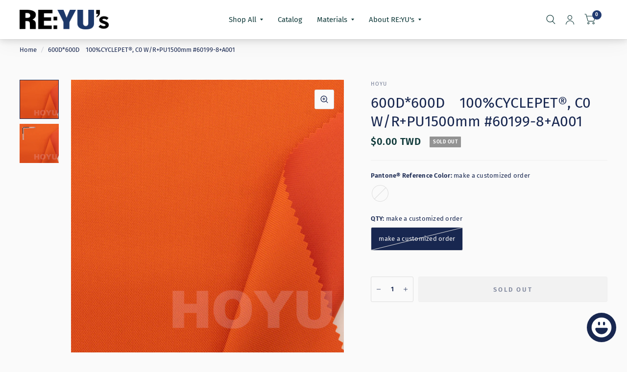

--- FILE ---
content_type: text/html; charset=utf-8
request_url: https://reyus.world/products/catalog-cyclepet-60199-8a001
body_size: 28924
content:
<!doctype html><html class="no-js" lang="en" dir="ltr">
<head>
	<meta charset="utf-8">
	<meta http-equiv="X-UA-Compatible" content="IE=edge,chrome=1">
	<meta name="viewport" content="width=device-width, initial-scale=1, maximum-scale=5, viewport-fit=cover">
	<meta name="theme-color" content="#fafafa">
	<link rel="canonical" href="https://reyus.world/products/catalog-cyclepet-60199-8a001">
	<link rel="preconnect" href="https://cdn.shopify.com" crossorigin>
	<link rel="preload" as="style" href="//reyus.world/cdn/shop/t/11/assets/app.css?v=6761444384061491651765164909">
<link rel="preload" as="style" href="//reyus.world/cdn/shop/t/11/assets/product.css?v=57018439632562648121765164929">
<link rel="preload" as="image" href="//reyus.world/cdn/shop/files/60199-8_A001_1.jpg?v=1699588945&width=375" imagesrcset="//reyus.world/cdn/shop/files/60199-8_A001_1.jpg?v=1699588945&width=375 375w,//reyus.world/cdn/shop/files/60199-8_A001_1.jpg?v=1699588945&width=580 580w,//reyus.world/cdn/shop/files/60199-8_A001_1.jpg?v=1699588945&width=1160 1160w" imagesizes="auto">




<link href="//reyus.world/cdn/shop/t/11/assets/animations.min.js?v=125778792411641688251765164908" as="script" rel="preload">

<link href="//reyus.world/cdn/shop/t/11/assets/vendor.min.js?v=103990831484246365421765164935" as="script" rel="preload">
<link href="//reyus.world/cdn/shop/t/11/assets/app.js?v=65769988580183007921765164909" as="script" rel="preload">
<link href="//reyus.world/cdn/shop/t/11/assets/slideshow.js?v=110104780531747616791765164933" as="script" rel="preload">

<script>
window.lazySizesConfig = window.lazySizesConfig || {};
window.lazySizesConfig.expand = 250;
window.lazySizesConfig.loadMode = 1;
window.lazySizesConfig.loadHidden = false;
</script>


	<link rel="icon" type="image/png" href="//reyus.world/cdn/shop/files/12-12.jpg?crop=center&height=32&v=1698903196&width=32">

<link rel="preconnect" href="https://fonts.shopifycdn.com" crossorigin>

<meta property="og:site_name" content="RE:YU&#39;s - Yours Regenerated Fabrics">
<meta property="og:url" content="https://reyus.world/products/catalog-cyclepet-60199-8a001">
<meta property="og:title" content="#60199-8+A001　100%CYCLEPET® - RE:YU&#39;s">
<meta property="og:type" content="product">
<meta property="og:description" content="RE:YU&#39;s - Yours Regenerated Fabrics｜60199-8+A001｜100%CYCLEPET®｜Backpack｜C0 W/R+PU1500mm｜38*30/600D*600D｜58&#39;&#39; 249g/m²｜Taiwan"><meta property="og:image" content="http://reyus.world/cdn/shop/files/60199-8_A001_1.jpg?v=1699588945">
  <meta property="og:image:secure_url" content="https://reyus.world/cdn/shop/files/60199-8_A001_1.jpg?v=1699588945">
  <meta property="og:image:width" content="1200">
  <meta property="og:image:height" content="1200"><meta property="og:price:amount" content="0.00">
  <meta property="og:price:currency" content="TWD"><meta name="twitter:card" content="summary_large_image">
<meta name="twitter:title" content="#60199-8+A001　100%CYCLEPET® - RE:YU&#39;s">
<meta name="twitter:description" content="RE:YU&#39;s - Yours Regenerated Fabrics｜60199-8+A001｜100%CYCLEPET®｜Backpack｜C0 W/R+PU1500mm｜38*30/600D*600D｜58&#39;&#39; 249g/m²｜Taiwan">


	<link href="//reyus.world/cdn/shop/t/11/assets/app.css?v=6761444384061491651765164909" rel="stylesheet" type="text/css" media="all" />

	<style data-shopify>
	@font-face {
  font-family: "Fira Sans";
  font-weight: 400;
  font-style: normal;
  font-display: swap;
  src: url("//reyus.world/cdn/fonts/fira_sans/firasans_n4.2bbe25c7eff81f2190328b1f4c09fff694a30391.woff2") format("woff2"),
       url("//reyus.world/cdn/fonts/fira_sans/firasans_n4.3080da6df53473deabf85f231151766e88fe58e5.woff") format("woff");
}

@font-face {
  font-family: "Fira Sans";
  font-weight: 500;
  font-style: normal;
  font-display: swap;
  src: url("//reyus.world/cdn/fonts/fira_sans/firasans_n5.79552cf8367e3a638e44238b675dd4700f65828b.woff2") format("woff2"),
       url("//reyus.world/cdn/fonts/fira_sans/firasans_n5.25d9c18d6f08e187a1ae61178f0b0b11f90d296a.woff") format("woff");
}

@font-face {
  font-family: "Fira Sans";
  font-weight: 600;
  font-style: normal;
  font-display: swap;
  src: url("//reyus.world/cdn/fonts/fira_sans/firasans_n6.6e69582c830743b0b2519d70cb6f53fae6750454.woff2") format("woff2"),
       url("//reyus.world/cdn/fonts/fira_sans/firasans_n6.56f6d15fcabb3c1b127727e16232daf8adf28d0a.woff") format("woff");
}

@font-face {
  font-family: "Fira Sans";
  font-weight: 400;
  font-style: italic;
  font-display: swap;
  src: url("//reyus.world/cdn/fonts/fira_sans/firasans_i4.c80c323ec965c58e05ab85d436c872a499b8b684.woff2") format("woff2"),
       url("//reyus.world/cdn/fonts/fira_sans/firasans_i4.4a2d82e939dfe1cd2fff5fc4411d982dee96dce7.woff") format("woff");
}

@font-face {
  font-family: "Fira Sans";
  font-weight: 600;
  font-style: italic;
  font-display: swap;
  src: url("//reyus.world/cdn/fonts/fira_sans/firasans_i6.6be0362d67646d083fec286f5635829c5c3bc7a3.woff2") format("woff2"),
       url("//reyus.world/cdn/fonts/fira_sans/firasans_i6.e7cbc93a0829316f41ccb48843395e27dd058393.woff") format("woff");
}

@font-face {
  font-family: "DM Sans";
  font-weight: 400;
  font-style: normal;
  font-display: swap;
  src: url("//reyus.world/cdn/fonts/dm_sans/dmsans_n4.ec80bd4dd7e1a334c969c265873491ae56018d72.woff2") format("woff2"),
       url("//reyus.world/cdn/fonts/dm_sans/dmsans_n4.87bdd914d8a61247b911147ae68e754d695c58a6.woff") format("woff");
}

@font-face {
  font-family: "DM Sans";
  font-weight: 400;
  font-style: normal;
  font-display: swap;
  src: url("//reyus.world/cdn/fonts/dm_sans/dmsans_n4.ec80bd4dd7e1a334c969c265873491ae56018d72.woff2") format("woff2"),
       url("//reyus.world/cdn/fonts/dm_sans/dmsans_n4.87bdd914d8a61247b911147ae68e754d695c58a6.woff") format("woff");
}

h1,h2,h3,h4,h5,h6,
	.h1,.h2,.h3,.h4,.h5,.h6,
	.logolink.text-logo,
	.customer-addresses .my-address .address-index {
		font-style: normal;
		font-weight: 400;
		font-family: "DM Sans", sans-serif;
	}
	body,
	.body-font,
	.thb-product-detail .product-title {
		font-style: normal;
		font-weight: 400;
		font-family: "Fira Sans", sans-serif;
	}
	:root {
		--font-body-scale: 1.0;
		--font-body-medium-weight: 500;
    --font-body-bold-weight: 600;
		--font-heading-scale: 1.0;
		--font-navigation-scale: 1.0;
		--font-product-title-scale: 1.0;
		--font-product-title-line-height-scale: 1.0;
		--button-letter-spacing: 0.2em;

		--bg-body: #fafafa;
		--bg-body-rgb: 250,250,250;
		--bg-color-side-panel-footer: #f5f5f5;

		--color-accent: #182750;
		--color-accent-rgb: 24,39,80;

		--color-accent2: #213a71;
		--color-accent3: #f6f6f0;

		--color-border: #eeeeee;
		--color-overlay-rgb: 12,13,13;
		--color-form-border: #dedede;

		--shopify-accelerated-checkout-button-block-size: 52px;
		--shopify-accelerated-checkout-inline-alignment: center;
		--shopify-accelerated-checkout-skeleton-animation-duration: 0.25s;
		--shopify-accelerated-checkout-button-border-radius: 3px;--color-announcement-bar-text: #f6f6f0;--color-announcement-bar-bg: #103a3a;--color-header-bg: #ffffff;
			--color-header-bg-rgb: 255,255,255;--color-header-text: #103a3a;
			--color-header-text-rgb: 16,58,58;--color-header-links: #103a3a;--color-header-links-hover: #c25b41;--color-header-icons: #103a3a;--solid-button-label: #ffffff;--outline-button-label: #c25b41;--color-price: #103a3a;
		--color-price-discounted: #6D6D6D;
		--color-star: #f1b824;

		--section-spacing-mobile: 50px;
		--section-spacing-desktop: 100px;--button-border-radius: 3px;--color-badge-text: #ffffff;--color-badge-sold-out: #939393;--color-badge-sale: #c25b41;--color-badge-preorder: #666666;--badge-corner-radius: 1px;--color-inventory-instock: #279A4B;--color-inventory-lowstock: #FB9E5B;--color-footer-bar-bg: #c25b41;--color-footer-bar-text: #f6f6f0;--color-footer-text: #103a3a;
			--color-footer-text-rgb: 16,58,58;--color-footer-link: #103a3a;--color-footer-link-hover: #c25b41;--color-footer-border: #2b2b2b;
			--color-footer-border-rgb: 43,43,43;--color-footer-bg: #ebf0fa;}



</style>


	<script>
		window.theme = window.theme || {};
		theme = {
			settings: {
				money_with_currency_format:"\u003cspan class=\"notranslate ht-money\"\u003e${{amount}}\u003c\/span\u003e",
				cart_drawer:true},
			routes: {
				root_url: '/',
				cart_url: '/cart',
				cart_add_url: '/cart/add',
				search_url: '/search',
				collections_url: '/collections',
				cart_change_url: '/cart/change',
				cart_update_url: '/cart/update',
				predictive_search_url: '/search/suggest',
			},
			variantStrings: {
        addToCart: `Add to cart`,
        soldOut: `Sold Out`,
        unavailable: `Unavailable`,
        preOrder: `Pre-order`,
      },
			strings: {
				requiresTerms: `You must agree with the terms and conditions of sales to check out`,
				shippingEstimatorNoResults: `Sorry, we do not ship to your address.`,
				shippingEstimatorOneResult: `There is one shipping rate for your address:`,
				shippingEstimatorMultipleResults: `There are several shipping rates for your address:`,
				shippingEstimatorError: `One or more error occurred while retrieving shipping rates:`
			}
		};
	</script>
	<script>window.performance && window.performance.mark && window.performance.mark('shopify.content_for_header.start');</script><meta id="shopify-digital-wallet" name="shopify-digital-wallet" content="/83352846641/digital_wallets/dialog">
<meta name="shopify-checkout-api-token" content="57f48177b51b8b112bd8ba4b6050cd45">
<meta id="in-context-paypal-metadata" data-shop-id="83352846641" data-venmo-supported="false" data-environment="production" data-locale="en_US" data-paypal-v4="true" data-currency="TWD">
<link rel="alternate" hreflang="x-default" href="https://reyus.world/products/catalog-cyclepet-60199-8a001">
<link rel="alternate" hreflang="en" href="https://reyus.world/products/catalog-cyclepet-60199-8a001">
<link rel="alternate" hreflang="zh-Hant" href="https://reyus.world/zh/products/catalog-cyclepet-60199-8a001">
<link rel="alternate" hreflang="zh-Hant-AR" href="https://reyus.world/zh/products/catalog-cyclepet-60199-8a001">
<link rel="alternate" hreflang="zh-Hant-AT" href="https://reyus.world/zh/products/catalog-cyclepet-60199-8a001">
<link rel="alternate" hreflang="zh-Hant-AU" href="https://reyus.world/zh/products/catalog-cyclepet-60199-8a001">
<link rel="alternate" hreflang="zh-Hant-BA" href="https://reyus.world/zh/products/catalog-cyclepet-60199-8a001">
<link rel="alternate" hreflang="zh-Hant-BE" href="https://reyus.world/zh/products/catalog-cyclepet-60199-8a001">
<link rel="alternate" hreflang="zh-Hant-BG" href="https://reyus.world/zh/products/catalog-cyclepet-60199-8a001">
<link rel="alternate" hreflang="zh-Hant-BR" href="https://reyus.world/zh/products/catalog-cyclepet-60199-8a001">
<link rel="alternate" hreflang="zh-Hant-CA" href="https://reyus.world/zh/products/catalog-cyclepet-60199-8a001">
<link rel="alternate" hreflang="zh-Hant-CH" href="https://reyus.world/zh/products/catalog-cyclepet-60199-8a001">
<link rel="alternate" hreflang="zh-Hant-CL" href="https://reyus.world/zh/products/catalog-cyclepet-60199-8a001">
<link rel="alternate" hreflang="zh-Hant-CO" href="https://reyus.world/zh/products/catalog-cyclepet-60199-8a001">
<link rel="alternate" hreflang="zh-Hant-CR" href="https://reyus.world/zh/products/catalog-cyclepet-60199-8a001">
<link rel="alternate" hreflang="zh-Hant-CZ" href="https://reyus.world/zh/products/catalog-cyclepet-60199-8a001">
<link rel="alternate" hreflang="zh-Hant-DE" href="https://reyus.world/zh/products/catalog-cyclepet-60199-8a001">
<link rel="alternate" hreflang="zh-Hant-DK" href="https://reyus.world/zh/products/catalog-cyclepet-60199-8a001">
<link rel="alternate" hreflang="zh-Hant-DO" href="https://reyus.world/zh/products/catalog-cyclepet-60199-8a001">
<link rel="alternate" hreflang="zh-Hant-ES" href="https://reyus.world/zh/products/catalog-cyclepet-60199-8a001">
<link rel="alternate" hreflang="zh-Hant-FI" href="https://reyus.world/zh/products/catalog-cyclepet-60199-8a001">
<link rel="alternate" hreflang="zh-Hant-FR" href="https://reyus.world/zh/products/catalog-cyclepet-60199-8a001">
<link rel="alternate" hreflang="zh-Hant-GB" href="https://reyus.world/zh/products/catalog-cyclepet-60199-8a001">
<link rel="alternate" hreflang="zh-Hant-GR" href="https://reyus.world/zh/products/catalog-cyclepet-60199-8a001">
<link rel="alternate" hreflang="zh-Hant-GT" href="https://reyus.world/zh/products/catalog-cyclepet-60199-8a001">
<link rel="alternate" hreflang="zh-Hant-HU" href="https://reyus.world/zh/products/catalog-cyclepet-60199-8a001">
<link rel="alternate" hreflang="zh-Hant-ID" href="https://reyus.world/zh/products/catalog-cyclepet-60199-8a001">
<link rel="alternate" hreflang="zh-Hant-IE" href="https://reyus.world/zh/products/catalog-cyclepet-60199-8a001">
<link rel="alternate" hreflang="zh-Hant-IT" href="https://reyus.world/zh/products/catalog-cyclepet-60199-8a001">
<link rel="alternate" hreflang="zh-Hant-JP" href="https://reyus.world/zh/products/catalog-cyclepet-60199-8a001">
<link rel="alternate" hreflang="zh-Hant-KR" href="https://reyus.world/zh/products/catalog-cyclepet-60199-8a001">
<link rel="alternate" hreflang="zh-Hant-LU" href="https://reyus.world/zh/products/catalog-cyclepet-60199-8a001">
<link rel="alternate" hreflang="zh-Hant-MC" href="https://reyus.world/zh/products/catalog-cyclepet-60199-8a001">
<link rel="alternate" hreflang="zh-Hant-MX" href="https://reyus.world/zh/products/catalog-cyclepet-60199-8a001">
<link rel="alternate" hreflang="zh-Hant-MY" href="https://reyus.world/zh/products/catalog-cyclepet-60199-8a001">
<link rel="alternate" hreflang="zh-Hant-NI" href="https://reyus.world/zh/products/catalog-cyclepet-60199-8a001">
<link rel="alternate" hreflang="zh-Hant-NL" href="https://reyus.world/zh/products/catalog-cyclepet-60199-8a001">
<link rel="alternate" hreflang="zh-Hant-NO" href="https://reyus.world/zh/products/catalog-cyclepet-60199-8a001">
<link rel="alternate" hreflang="zh-Hant-NZ" href="https://reyus.world/zh/products/catalog-cyclepet-60199-8a001">
<link rel="alternate" hreflang="zh-Hant-PA" href="https://reyus.world/zh/products/catalog-cyclepet-60199-8a001">
<link rel="alternate" hreflang="zh-Hant-PE" href="https://reyus.world/zh/products/catalog-cyclepet-60199-8a001">
<link rel="alternate" hreflang="zh-Hant-PL" href="https://reyus.world/zh/products/catalog-cyclepet-60199-8a001">
<link rel="alternate" hreflang="zh-Hant-PT" href="https://reyus.world/zh/products/catalog-cyclepet-60199-8a001">
<link rel="alternate" hreflang="zh-Hant-PY" href="https://reyus.world/zh/products/catalog-cyclepet-60199-8a001">
<link rel="alternate" hreflang="zh-Hant-RO" href="https://reyus.world/zh/products/catalog-cyclepet-60199-8a001">
<link rel="alternate" hreflang="zh-Hant-RS" href="https://reyus.world/zh/products/catalog-cyclepet-60199-8a001">
<link rel="alternate" hreflang="zh-Hant-SE" href="https://reyus.world/zh/products/catalog-cyclepet-60199-8a001">
<link rel="alternate" hreflang="zh-Hant-SG" href="https://reyus.world/zh/products/catalog-cyclepet-60199-8a001">
<link rel="alternate" hreflang="zh-Hant-SK" href="https://reyus.world/zh/products/catalog-cyclepet-60199-8a001">
<link rel="alternate" hreflang="zh-Hant-TH" href="https://reyus.world/zh/products/catalog-cyclepet-60199-8a001">
<link rel="alternate" hreflang="zh-Hant-TW" href="https://reyus.world/zh/products/catalog-cyclepet-60199-8a001">
<link rel="alternate" hreflang="zh-Hant-UA" href="https://reyus.world/zh/products/catalog-cyclepet-60199-8a001">
<link rel="alternate" hreflang="zh-Hant-US" href="https://reyus.world/zh/products/catalog-cyclepet-60199-8a001">
<link rel="alternate" hreflang="zh-Hant-UY" href="https://reyus.world/zh/products/catalog-cyclepet-60199-8a001">
<link rel="alternate" hreflang="zh-Hant-VE" href="https://reyus.world/zh/products/catalog-cyclepet-60199-8a001">
<link rel="alternate" hreflang="zh-Hant-VN" href="https://reyus.world/zh/products/catalog-cyclepet-60199-8a001">
<link rel="alternate" type="application/json+oembed" href="https://reyus.world/products/catalog-cyclepet-60199-8a001.oembed">
<script async="async" src="/checkouts/internal/preloads.js?locale=en-TW"></script>
<script id="shopify-features" type="application/json">{"accessToken":"57f48177b51b8b112bd8ba4b6050cd45","betas":["rich-media-storefront-analytics"],"domain":"reyus.world","predictiveSearch":true,"shopId":83352846641,"locale":"en"}</script>
<script>var Shopify = Shopify || {};
Shopify.shop = "reyus-tw.myshopify.com";
Shopify.locale = "en";
Shopify.currency = {"active":"TWD","rate":"1.0"};
Shopify.country = "TW";
Shopify.theme = {"name":"已更新 已更新 Habitat 的副本 的副本","id":182474965297,"schema_name":"Habitat","schema_version":"8.2.0","theme_store_id":1581,"role":"main"};
Shopify.theme.handle = "null";
Shopify.theme.style = {"id":null,"handle":null};
Shopify.cdnHost = "reyus.world/cdn";
Shopify.routes = Shopify.routes || {};
Shopify.routes.root = "/";</script>
<script type="module">!function(o){(o.Shopify=o.Shopify||{}).modules=!0}(window);</script>
<script>!function(o){function n(){var o=[];function n(){o.push(Array.prototype.slice.apply(arguments))}return n.q=o,n}var t=o.Shopify=o.Shopify||{};t.loadFeatures=n(),t.autoloadFeatures=n()}(window);</script>
<script id="shop-js-analytics" type="application/json">{"pageType":"product"}</script>
<script defer="defer" async type="module" src="//reyus.world/cdn/shopifycloud/shop-js/modules/v2/client.init-shop-cart-sync_BT-GjEfc.en.esm.js"></script>
<script defer="defer" async type="module" src="//reyus.world/cdn/shopifycloud/shop-js/modules/v2/chunk.common_D58fp_Oc.esm.js"></script>
<script defer="defer" async type="module" src="//reyus.world/cdn/shopifycloud/shop-js/modules/v2/chunk.modal_xMitdFEc.esm.js"></script>
<script type="module">
  await import("//reyus.world/cdn/shopifycloud/shop-js/modules/v2/client.init-shop-cart-sync_BT-GjEfc.en.esm.js");
await import("//reyus.world/cdn/shopifycloud/shop-js/modules/v2/chunk.common_D58fp_Oc.esm.js");
await import("//reyus.world/cdn/shopifycloud/shop-js/modules/v2/chunk.modal_xMitdFEc.esm.js");

  window.Shopify.SignInWithShop?.initShopCartSync?.({"fedCMEnabled":true,"windoidEnabled":true});

</script>
<script>(function() {
  var isLoaded = false;
  function asyncLoad() {
    if (isLoaded) return;
    isLoaded = true;
    var urls = ["https:\/\/tabs.stationmade.com\/registered-scripts\/tabs-by-station.js?shop=reyus-tw.myshopify.com","\/\/cdn.shopify.com\/proxy\/be9b7b24a56d0aa4be7987e0b7f322fc39f16d4965a103efb75359d62bb1a0f5\/shopify-script-tags.s3.eu-west-1.amazonaws.com\/smartseo\/instantpage.js?shop=reyus-tw.myshopify.com\u0026sp-cache-control=cHVibGljLCBtYXgtYWdlPTkwMA","\/\/cdn.shopify.com\/proxy\/beedec22315a61f565bd2ee03b860aec8dbef4f3707500f3cb100d31cc8539c8\/app.akocommerce.com\/store\/script.js?shop=reyus-tw.myshopify.com\u0026sp-cache-control=cHVibGljLCBtYXgtYWdlPTkwMA"];
    for (var i = 0; i < urls.length; i++) {
      var s = document.createElement('script');
      s.type = 'text/javascript';
      s.async = true;
      s.src = urls[i];
      var x = document.getElementsByTagName('script')[0];
      x.parentNode.insertBefore(s, x);
    }
  };
  if(window.attachEvent) {
    window.attachEvent('onload', asyncLoad);
  } else {
    window.addEventListener('load', asyncLoad, false);
  }
})();</script>
<script id="__st">var __st={"a":83352846641,"offset":28800,"reqid":"39bcd0a5-a156-4924-b7f9-8b78fb45db52-1769342877","pageurl":"reyus.world\/products\/catalog-cyclepet-60199-8a001","u":"7c1bc698efb0","p":"product","rtyp":"product","rid":9178680983857};</script>
<script>window.ShopifyPaypalV4VisibilityTracking = true;</script>
<script id="captcha-bootstrap">!function(){'use strict';const t='contact',e='account',n='new_comment',o=[[t,t],['blogs',n],['comments',n],[t,'customer']],c=[[e,'customer_login'],[e,'guest_login'],[e,'recover_customer_password'],[e,'create_customer']],r=t=>t.map((([t,e])=>`form[action*='/${t}']:not([data-nocaptcha='true']) input[name='form_type'][value='${e}']`)).join(','),a=t=>()=>t?[...document.querySelectorAll(t)].map((t=>t.form)):[];function s(){const t=[...o],e=r(t);return a(e)}const i='password',u='form_key',d=['recaptcha-v3-token','g-recaptcha-response','h-captcha-response',i],f=()=>{try{return window.sessionStorage}catch{return}},m='__shopify_v',_=t=>t.elements[u];function p(t,e,n=!1){try{const o=window.sessionStorage,c=JSON.parse(o.getItem(e)),{data:r}=function(t){const{data:e,action:n}=t;return t[m]||n?{data:e,action:n}:{data:t,action:n}}(c);for(const[e,n]of Object.entries(r))t.elements[e]&&(t.elements[e].value=n);n&&o.removeItem(e)}catch(o){console.error('form repopulation failed',{error:o})}}const l='form_type',E='cptcha';function T(t){t.dataset[E]=!0}const w=window,h=w.document,L='Shopify',v='ce_forms',y='captcha';let A=!1;((t,e)=>{const n=(g='f06e6c50-85a8-45c8-87d0-21a2b65856fe',I='https://cdn.shopify.com/shopifycloud/storefront-forms-hcaptcha/ce_storefront_forms_captcha_hcaptcha.v1.5.2.iife.js',D={infoText:'Protected by hCaptcha',privacyText:'Privacy',termsText:'Terms'},(t,e,n)=>{const o=w[L][v],c=o.bindForm;if(c)return c(t,g,e,D).then(n);var r;o.q.push([[t,g,e,D],n]),r=I,A||(h.body.append(Object.assign(h.createElement('script'),{id:'captcha-provider',async:!0,src:r})),A=!0)});var g,I,D;w[L]=w[L]||{},w[L][v]=w[L][v]||{},w[L][v].q=[],w[L][y]=w[L][y]||{},w[L][y].protect=function(t,e){n(t,void 0,e),T(t)},Object.freeze(w[L][y]),function(t,e,n,w,h,L){const[v,y,A,g]=function(t,e,n){const i=e?o:[],u=t?c:[],d=[...i,...u],f=r(d),m=r(i),_=r(d.filter((([t,e])=>n.includes(e))));return[a(f),a(m),a(_),s()]}(w,h,L),I=t=>{const e=t.target;return e instanceof HTMLFormElement?e:e&&e.form},D=t=>v().includes(t);t.addEventListener('submit',(t=>{const e=I(t);if(!e)return;const n=D(e)&&!e.dataset.hcaptchaBound&&!e.dataset.recaptchaBound,o=_(e),c=g().includes(e)&&(!o||!o.value);(n||c)&&t.preventDefault(),c&&!n&&(function(t){try{if(!f())return;!function(t){const e=f();if(!e)return;const n=_(t);if(!n)return;const o=n.value;o&&e.removeItem(o)}(t);const e=Array.from(Array(32),(()=>Math.random().toString(36)[2])).join('');!function(t,e){_(t)||t.append(Object.assign(document.createElement('input'),{type:'hidden',name:u})),t.elements[u].value=e}(t,e),function(t,e){const n=f();if(!n)return;const o=[...t.querySelectorAll(`input[type='${i}']`)].map((({name:t})=>t)),c=[...d,...o],r={};for(const[a,s]of new FormData(t).entries())c.includes(a)||(r[a]=s);n.setItem(e,JSON.stringify({[m]:1,action:t.action,data:r}))}(t,e)}catch(e){console.error('failed to persist form',e)}}(e),e.submit())}));const S=(t,e)=>{t&&!t.dataset[E]&&(n(t,e.some((e=>e===t))),T(t))};for(const o of['focusin','change'])t.addEventListener(o,(t=>{const e=I(t);D(e)&&S(e,y())}));const B=e.get('form_key'),M=e.get(l),P=B&&M;t.addEventListener('DOMContentLoaded',(()=>{const t=y();if(P)for(const e of t)e.elements[l].value===M&&p(e,B);[...new Set([...A(),...v().filter((t=>'true'===t.dataset.shopifyCaptcha))])].forEach((e=>S(e,t)))}))}(h,new URLSearchParams(w.location.search),n,t,e,['guest_login'])})(!0,!0)}();</script>
<script integrity="sha256-4kQ18oKyAcykRKYeNunJcIwy7WH5gtpwJnB7kiuLZ1E=" data-source-attribution="shopify.loadfeatures" defer="defer" src="//reyus.world/cdn/shopifycloud/storefront/assets/storefront/load_feature-a0a9edcb.js" crossorigin="anonymous"></script>
<script data-source-attribution="shopify.dynamic_checkout.dynamic.init">var Shopify=Shopify||{};Shopify.PaymentButton=Shopify.PaymentButton||{isStorefrontPortableWallets:!0,init:function(){window.Shopify.PaymentButton.init=function(){};var t=document.createElement("script");t.src="https://reyus.world/cdn/shopifycloud/portable-wallets/latest/portable-wallets.en.js",t.type="module",document.head.appendChild(t)}};
</script>
<script data-source-attribution="shopify.dynamic_checkout.buyer_consent">
  function portableWalletsHideBuyerConsent(e){var t=document.getElementById("shopify-buyer-consent"),n=document.getElementById("shopify-subscription-policy-button");t&&n&&(t.classList.add("hidden"),t.setAttribute("aria-hidden","true"),n.removeEventListener("click",e))}function portableWalletsShowBuyerConsent(e){var t=document.getElementById("shopify-buyer-consent"),n=document.getElementById("shopify-subscription-policy-button");t&&n&&(t.classList.remove("hidden"),t.removeAttribute("aria-hidden"),n.addEventListener("click",e))}window.Shopify?.PaymentButton&&(window.Shopify.PaymentButton.hideBuyerConsent=portableWalletsHideBuyerConsent,window.Shopify.PaymentButton.showBuyerConsent=portableWalletsShowBuyerConsent);
</script>
<script>
  function portableWalletsCleanup(e){e&&e.src&&console.error("Failed to load portable wallets script "+e.src);var t=document.querySelectorAll("shopify-accelerated-checkout .shopify-payment-button__skeleton, shopify-accelerated-checkout-cart .wallet-cart-button__skeleton"),e=document.getElementById("shopify-buyer-consent");for(let e=0;e<t.length;e++)t[e].remove();e&&e.remove()}function portableWalletsNotLoadedAsModule(e){e instanceof ErrorEvent&&"string"==typeof e.message&&e.message.includes("import.meta")&&"string"==typeof e.filename&&e.filename.includes("portable-wallets")&&(window.removeEventListener("error",portableWalletsNotLoadedAsModule),window.Shopify.PaymentButton.failedToLoad=e,"loading"===document.readyState?document.addEventListener("DOMContentLoaded",window.Shopify.PaymentButton.init):window.Shopify.PaymentButton.init())}window.addEventListener("error",portableWalletsNotLoadedAsModule);
</script>

<script type="module" src="https://reyus.world/cdn/shopifycloud/portable-wallets/latest/portable-wallets.en.js" onError="portableWalletsCleanup(this)" crossorigin="anonymous"></script>
<script nomodule>
  document.addEventListener("DOMContentLoaded", portableWalletsCleanup);
</script>

<link id="shopify-accelerated-checkout-styles" rel="stylesheet" media="screen" href="https://reyus.world/cdn/shopifycloud/portable-wallets/latest/accelerated-checkout-backwards-compat.css" crossorigin="anonymous">
<style id="shopify-accelerated-checkout-cart">
        #shopify-buyer-consent {
  margin-top: 1em;
  display: inline-block;
  width: 100%;
}

#shopify-buyer-consent.hidden {
  display: none;
}

#shopify-subscription-policy-button {
  background: none;
  border: none;
  padding: 0;
  text-decoration: underline;
  font-size: inherit;
  cursor: pointer;
}

#shopify-subscription-policy-button::before {
  box-shadow: none;
}

      </style>

<script>window.performance && window.performance.mark && window.performance.mark('shopify.content_for_header.end');</script> <!-- Header hook for plugins -->

	<script>document.documentElement.className = document.documentElement.className.replace('no-js', 'js');</script>
 <!-- Google Webmaster Tools Site Verification -->
<meta name="google-site-verification" content="k-m9yQY7qY_ttNSQ5HQ_1Ju7uC6-WhBSDjfMTqHlkKk" />
<!-- BEGIN app block: shopify://apps/smart-seo/blocks/smartseo/7b0a6064-ca2e-4392-9a1d-8c43c942357b --><meta name="smart-seo-integrated" content="true" /><!-- metatagsSavedToSEOFields: false --><!-- BEGIN app snippet: smartseo.product.metatags --><!-- product_seo_template_metafield:  --><title>#60199-8+A001　100%CYCLEPET® - RE:YU&#39;s</title>
<meta name="description" content="RE:YU&#39;s - Yours Regenerated Fabrics｜60199-8+A001｜100%CYCLEPET®｜Backpack｜C0 W/R+PU1500mm｜38*30/600D*600D｜58&#39;&#39; 249g/m²｜Taiwan" />
<meta name="smartseo-timestamp" content="0" /><!-- END app snippet --><!-- END app block --><!-- BEGIN app block: shopify://apps/tabs-studio/blocks/global_embed_block/19980fb9-f2ca-4ada-ad36-c0364c3318b8 -->
<style id="tabs-by-station-custom-styles">
  .station-tabs .station-tabs-link.is-active{font-weight:600 !important;}.station-tabs .station-tabs-tab.is-active{font-weight:600 !important;}.station-tabs .station-tabs-link{border-width:0 0 2px !important;padding:0 0 6px !important;margin:0 26px 14px 0 !important;}.station-tabs .station-tabs-tab{border-width:0 0 2px !important;padding:0 0 6px !important;margin:0 26px 14px 0 !important;}.station-tabs.mod-full-width .station-tabs-link, .station-tabs-tabset.mod-vertical .station-tabs-link{padding:14px 0 !important;margin:0 !important;}.station-tabs.mod-full-width .station-tabs-tab, .station-tabs-tabset.mod-vertical .station-tabs-tab{padding:14px 0 !important;margin:0 !important;}.station-tabs .station-tabs-content-inner{margin:12px 0 0 !important;}.station-tabs.mod-full-width .station-tabs-content-inner, .station-tabs-tabset.mod-vertical .station-tabs-content-inner{margin:24px 0 10px !important;}.station-tabs .station-tabs-tabcontent{margin:12px 0 0 !important;}.station-tabs.mod-full-width .station-tabs-tabcontent, .station-tabs-tabset.mod-vertical .station-tabs-tabcontent{margin:24px 0 10px !important;}
  
</style>

<script id="station-tabs-data-json" type="application/json">{
  "globalAbove": null,
  "globalBelow": null,
  "proTabsHTML": "",
  "productTitle": "600D*600D　100%CYCLEPET®, C0 W\/R+PU1500mm #60199-8+A001",
  "productDescription": "\u003cmeta charset=\"UTF-8\"\u003e\n\u003cdiv\u003e\n\u003ciframe width=\"800\" height=\"450\" src=\"https:\/\/www.youtube.com\/embed\/Vs3aBGEHBEg\" title=\"YouTube video player\" frameborder=\"0\" allowfullscreen=\"\"\u003e\u003c\/iframe\u003e\u003cbr\u003e\n\u003c\/div\u003e\n\u003cdiv\u003e\n\u003cdiv\u003e\u003cspan\u003e\u003cbr\u003e\u003c\/span\u003e\u003c\/div\u003e\n\u003cdiv\u003e\u003cspan\u003e\u003cstrong\u003eSpecifications\u003c\/strong\u003e\u003cbr\u003e\u003c\/span\u003e\u003c\/div\u003e\n\u003cdiv\u003e\n\u003cspan\u003e\u003cstrong\u003eItem\u003c\/strong\u003e｜\u003c\/span\u003e\u003cspan\u003e60199-8+A001\u003c\/span\u003e\n\u003c\/div\u003e\n\u003cdiv\u003e\u003cspan\u003e\u003cstrong\u003eContents\u003c\/strong\u003e｜100%CYCLEPET® \u003cbr\u003e\u003c\/span\u003e\u003c\/div\u003e\n\u003cdiv\u003e\u003cspan\u003e\u003cstrong\u003eApplication\u003c\/strong\u003e｜Backpack\u003c\/span\u003e\u003c\/div\u003e\n\u003cdiv\u003e\n\u003cspan\u003e\u003cstrong\u003eDescription\u003c\/strong\u003e｜\u003c\/span\u003e\u003cspan\u003eC0 W\/R+PU1500mm\u003c\/span\u003e\n\u003c\/div\u003e\n\u003cdiv\u003e\n\u003cdiv\u003e\n\u003cspan\u003e\u003cstrong\u003eConstruction\u003c\/strong\u003e｜\u003c\/span\u003e\u003cspan\u003e38\u003c\/span\u003e\u003cspan\u003e*30\/600D*600D\u003c\/span\u003e\n\u003c\/div\u003e\n\u003cdiv\u003e\n\u003cspan\u003e\u003cstrong\u003eWidth Weight\u003c\/strong\u003e｜\u003c\/span\u003e\u003cspan\u003e58'' 249g\/m²\u003c\/span\u003e\u003cspan\u003e\u003cbr\u003e\u003c\/span\u003e\n\u003c\/div\u003e\n\u003c\/div\u003e\n\u003cdiv\u003e\n\u003cdiv\u003e\u003cspan\u003e\u003cstrong\u003eCountry of Origin\u003c\/strong\u003e｜Taiwan\u003c\/span\u003e\u003c\/div\u003e\n\u003cdiv\u003e\u003cspan\u003e\u003cstrong\u003eSwatch\/Standard Order\u003c\/strong\u003e｜\u003ca href=\"mailto:info@hoyu.com.tw?subject=%5BRE:YU%27s%5D%20Asking:%20%2360199-8+A001\u0026amp;body=Asking:%20%2360199-8+A001\"\u003eIf you need to order fabric swatch or sample yardage in your color\/finishing , please contact us.\u003c\/a\u003e\u003cbr\u003e\u003c\/span\u003e\u003c\/div\u003e\n\u003cdiv\u003e\u003cspan\u003e*Swatch is FREE, you only need to pay the courier charge.\u003c\/span\u003e\u003c\/div\u003e\n\u003c\/div\u003e\n\u003cdiv\u003e\n\u003cdiv\u003e\u003cspan\u003e\u003cbr\u003e\u003c\/span\u003e\u003c\/div\u003e\n\u003cdiv\u003e\u003cstrong\u003eTrademark\u003c\/strong\u003e\u003c\/div\u003e\n\u003cdiv\u003e\u003cimg alt=\"\" src=\"https:\/\/cdn.shopify.com\/s\/files\/1\/0833\/5284\/6641\/files\/cy_0b07a9f6-8817-4333-bef5-0a4106fdde66_480x480.png?v=1702957906\"\u003e\u003c\/div\u003e\n\u003cdiv\u003e\u003cspan\u003e\u003cbr\u003e\u003c\/span\u003e\u003c\/div\u003e\n\u003cdiv\u003e\u003cspan\u003e\u003cstrong\u003eCertification\u003c\/strong\u003e\u003cbr\u003e\u003c\/span\u003e\u003c\/div\u003e\n\u003cdiv\u003e\n\u003cmeta charset=\"UTF-8\"\u003e\n\u003cimg src=\"https:\/\/cdn.shopify.com\/s\/files\/1\/0833\/5284\/6641\/files\/gb_480x480.png?v=1702957530\" alt=\"\" data-mce-fragment=\"1\" data-mce-src=\"https:\/\/cdn.shopify.com\/s\/files\/1\/0833\/5284\/6641\/files\/gb_480x480.png?v=1702957530\"\u003e\u003cbr\u003e\n\u003c\/div\u003e\n\u003c\/div\u003e\n\u003cdiv\u003e\u003cspan\u003e\u003cbr\u003e\u003c\/span\u003e\u003c\/div\u003e\n\u003cdiv\u003e\u003cspan\u003e\u003cstrong\u003eSaving PET bottles(600ml)\/Yard from landfill\u003c\/strong\u003e\u003cbr\u003e\u003c\/span\u003e\u003c\/div\u003e\n\u003cdiv\u003e\u003cspan\u003e\u003cimg src=\"https:\/\/cdn.shopify.com\/s\/files\/1\/0833\/5284\/6641\/files\/bottle_480x480.png?v=1702965610\" alt=\"\" data-mce-fragment=\"1\" data-mce-src=\"https:\/\/cdn.shopify.com\/s\/files\/1\/0833\/5284\/6641\/files\/bottle_480x480.png?v=1702965610\"\u003e x16\u003cbr\u003e\u003c\/span\u003e\u003c\/div\u003e\n\u003cdiv\u003e\u003cspan\u003e\u003cbr\u003e\u003c\/span\u003e\u003c\/div\u003e\n\u003cdiv\u003e\n\u003cdiv\u003e\u003cspan\u003e\u003cstrong\u003eCare code\u003c\/strong\u003e\u003c\/span\u003e\u003c\/div\u003e\n\u003cdiv\u003e\u003cimg alt=\"\" src=\"https:\/\/cdn.shopify.com\/s\/files\/1\/0833\/5284\/6641\/files\/1_7_480x480.png?v=1702956548\"\u003e\u003c\/div\u003e\n\u003c\/div\u003e\n\u003c\/div\u003e",
  "icons": []
}</script>

<script>
  document.documentElement.classList.add('tabsst-loading');
  document.addEventListener('stationTabsLegacyAPILoaded', function(e) {
    e.detail.isLegacy = true;
    });

  document.addEventListener('stationTabsAPIReady', function(e) {
    var Tabs = e.detail;

    if (Tabs.appSettings) {
      Tabs.appSettings = {"default_tab":true,"default_tab_title":"Description","show_stop_element":true,"layout":"breakpoint","layout_breakpoint":768,"deep_links":false,"clean_content_level":"basic_tags","open_first_tab":true,"allow_multiple_open":false,"remove_empty_tabs":false,"default_tab_translations":null,"start_tab_element":"h3"};
      Tabs.appSettings = {lang: 'en'};

      Tabs.appSettings = {
        indicatorType: "chevrons",
        indicatorPlacement: "after"
      };
    }

    if (Tabs.isLegacy) { return; }
          Tabs.init(null, {
            initializeDescription: true,
            fallback: true
          });
  });

  
</script>

<svg style="display:none" aria-hidden="true">
  <defs>
    
  </defs>
</svg>

<!-- END app block --><!-- BEGIN app block: shopify://apps/gempages-builder/blocks/embed-gp-script-head/20b379d4-1b20-474c-a6ca-665c331919f3 -->














<!-- END app block --><script src="https://cdn.shopify.com/extensions/019bc76a-106b-751f-9c25-43ddd98bfc27/tabs-studio-27/assets/s3340b1d9cf54.js" type="text/javascript" defer="defer"></script>
<link href="https://cdn.shopify.com/extensions/019bc76a-106b-751f-9c25-43ddd98bfc27/tabs-studio-27/assets/ccf2dff1a1a65.css" rel="stylesheet" type="text/css" media="all">
<script src="https://cdn.shopify.com/extensions/e8878072-2f6b-4e89-8082-94b04320908d/inbox-1254/assets/inbox-chat-loader.js" type="text/javascript" defer="defer"></script>
<script src="https://cdn.shopify.com/extensions/019bf0fa-e1e0-77cc-8ac3-8a59761efa56/tms-prod-149/assets/tms-translator.min.js" type="text/javascript" defer="defer"></script>
<link href="https://monorail-edge.shopifysvc.com" rel="dns-prefetch">
<script>(function(){if ("sendBeacon" in navigator && "performance" in window) {try {var session_token_from_headers = performance.getEntriesByType('navigation')[0].serverTiming.find(x => x.name == '_s').description;} catch {var session_token_from_headers = undefined;}var session_cookie_matches = document.cookie.match(/_shopify_s=([^;]*)/);var session_token_from_cookie = session_cookie_matches && session_cookie_matches.length === 2 ? session_cookie_matches[1] : "";var session_token = session_token_from_headers || session_token_from_cookie || "";function handle_abandonment_event(e) {var entries = performance.getEntries().filter(function(entry) {return /monorail-edge.shopifysvc.com/.test(entry.name);});if (!window.abandonment_tracked && entries.length === 0) {window.abandonment_tracked = true;var currentMs = Date.now();var navigation_start = performance.timing.navigationStart;var payload = {shop_id: 83352846641,url: window.location.href,navigation_start,duration: currentMs - navigation_start,session_token,page_type: "product"};window.navigator.sendBeacon("https://monorail-edge.shopifysvc.com/v1/produce", JSON.stringify({schema_id: "online_store_buyer_site_abandonment/1.1",payload: payload,metadata: {event_created_at_ms: currentMs,event_sent_at_ms: currentMs}}));}}window.addEventListener('pagehide', handle_abandonment_event);}}());</script>
<script id="web-pixels-manager-setup">(function e(e,d,r,n,o){if(void 0===o&&(o={}),!Boolean(null===(a=null===(i=window.Shopify)||void 0===i?void 0:i.analytics)||void 0===a?void 0:a.replayQueue)){var i,a;window.Shopify=window.Shopify||{};var t=window.Shopify;t.analytics=t.analytics||{};var s=t.analytics;s.replayQueue=[],s.publish=function(e,d,r){return s.replayQueue.push([e,d,r]),!0};try{self.performance.mark("wpm:start")}catch(e){}var l=function(){var e={modern:/Edge?\/(1{2}[4-9]|1[2-9]\d|[2-9]\d{2}|\d{4,})\.\d+(\.\d+|)|Firefox\/(1{2}[4-9]|1[2-9]\d|[2-9]\d{2}|\d{4,})\.\d+(\.\d+|)|Chrom(ium|e)\/(9{2}|\d{3,})\.\d+(\.\d+|)|(Maci|X1{2}).+ Version\/(15\.\d+|(1[6-9]|[2-9]\d|\d{3,})\.\d+)([,.]\d+|)( \(\w+\)|)( Mobile\/\w+|) Safari\/|Chrome.+OPR\/(9{2}|\d{3,})\.\d+\.\d+|(CPU[ +]OS|iPhone[ +]OS|CPU[ +]iPhone|CPU IPhone OS|CPU iPad OS)[ +]+(15[._]\d+|(1[6-9]|[2-9]\d|\d{3,})[._]\d+)([._]\d+|)|Android:?[ /-](13[3-9]|1[4-9]\d|[2-9]\d{2}|\d{4,})(\.\d+|)(\.\d+|)|Android.+Firefox\/(13[5-9]|1[4-9]\d|[2-9]\d{2}|\d{4,})\.\d+(\.\d+|)|Android.+Chrom(ium|e)\/(13[3-9]|1[4-9]\d|[2-9]\d{2}|\d{4,})\.\d+(\.\d+|)|SamsungBrowser\/([2-9]\d|\d{3,})\.\d+/,legacy:/Edge?\/(1[6-9]|[2-9]\d|\d{3,})\.\d+(\.\d+|)|Firefox\/(5[4-9]|[6-9]\d|\d{3,})\.\d+(\.\d+|)|Chrom(ium|e)\/(5[1-9]|[6-9]\d|\d{3,})\.\d+(\.\d+|)([\d.]+$|.*Safari\/(?![\d.]+ Edge\/[\d.]+$))|(Maci|X1{2}).+ Version\/(10\.\d+|(1[1-9]|[2-9]\d|\d{3,})\.\d+)([,.]\d+|)( \(\w+\)|)( Mobile\/\w+|) Safari\/|Chrome.+OPR\/(3[89]|[4-9]\d|\d{3,})\.\d+\.\d+|(CPU[ +]OS|iPhone[ +]OS|CPU[ +]iPhone|CPU IPhone OS|CPU iPad OS)[ +]+(10[._]\d+|(1[1-9]|[2-9]\d|\d{3,})[._]\d+)([._]\d+|)|Android:?[ /-](13[3-9]|1[4-9]\d|[2-9]\d{2}|\d{4,})(\.\d+|)(\.\d+|)|Mobile Safari.+OPR\/([89]\d|\d{3,})\.\d+\.\d+|Android.+Firefox\/(13[5-9]|1[4-9]\d|[2-9]\d{2}|\d{4,})\.\d+(\.\d+|)|Android.+Chrom(ium|e)\/(13[3-9]|1[4-9]\d|[2-9]\d{2}|\d{4,})\.\d+(\.\d+|)|Android.+(UC? ?Browser|UCWEB|U3)[ /]?(15\.([5-9]|\d{2,})|(1[6-9]|[2-9]\d|\d{3,})\.\d+)\.\d+|SamsungBrowser\/(5\.\d+|([6-9]|\d{2,})\.\d+)|Android.+MQ{2}Browser\/(14(\.(9|\d{2,})|)|(1[5-9]|[2-9]\d|\d{3,})(\.\d+|))(\.\d+|)|K[Aa][Ii]OS\/(3\.\d+|([4-9]|\d{2,})\.\d+)(\.\d+|)/},d=e.modern,r=e.legacy,n=navigator.userAgent;return n.match(d)?"modern":n.match(r)?"legacy":"unknown"}(),u="modern"===l?"modern":"legacy",c=(null!=n?n:{modern:"",legacy:""})[u],f=function(e){return[e.baseUrl,"/wpm","/b",e.hashVersion,"modern"===e.buildTarget?"m":"l",".js"].join("")}({baseUrl:d,hashVersion:r,buildTarget:u}),m=function(e){var d=e.version,r=e.bundleTarget,n=e.surface,o=e.pageUrl,i=e.monorailEndpoint;return{emit:function(e){var a=e.status,t=e.errorMsg,s=(new Date).getTime(),l=JSON.stringify({metadata:{event_sent_at_ms:s},events:[{schema_id:"web_pixels_manager_load/3.1",payload:{version:d,bundle_target:r,page_url:o,status:a,surface:n,error_msg:t},metadata:{event_created_at_ms:s}}]});if(!i)return console&&console.warn&&console.warn("[Web Pixels Manager] No Monorail endpoint provided, skipping logging."),!1;try{return self.navigator.sendBeacon.bind(self.navigator)(i,l)}catch(e){}var u=new XMLHttpRequest;try{return u.open("POST",i,!0),u.setRequestHeader("Content-Type","text/plain"),u.send(l),!0}catch(e){return console&&console.warn&&console.warn("[Web Pixels Manager] Got an unhandled error while logging to Monorail."),!1}}}}({version:r,bundleTarget:l,surface:e.surface,pageUrl:self.location.href,monorailEndpoint:e.monorailEndpoint});try{o.browserTarget=l,function(e){var d=e.src,r=e.async,n=void 0===r||r,o=e.onload,i=e.onerror,a=e.sri,t=e.scriptDataAttributes,s=void 0===t?{}:t,l=document.createElement("script"),u=document.querySelector("head"),c=document.querySelector("body");if(l.async=n,l.src=d,a&&(l.integrity=a,l.crossOrigin="anonymous"),s)for(var f in s)if(Object.prototype.hasOwnProperty.call(s,f))try{l.dataset[f]=s[f]}catch(e){}if(o&&l.addEventListener("load",o),i&&l.addEventListener("error",i),u)u.appendChild(l);else{if(!c)throw new Error("Did not find a head or body element to append the script");c.appendChild(l)}}({src:f,async:!0,onload:function(){if(!function(){var e,d;return Boolean(null===(d=null===(e=window.Shopify)||void 0===e?void 0:e.analytics)||void 0===d?void 0:d.initialized)}()){var d=window.webPixelsManager.init(e)||void 0;if(d){var r=window.Shopify.analytics;r.replayQueue.forEach((function(e){var r=e[0],n=e[1],o=e[2];d.publishCustomEvent(r,n,o)})),r.replayQueue=[],r.publish=d.publishCustomEvent,r.visitor=d.visitor,r.initialized=!0}}},onerror:function(){return m.emit({status:"failed",errorMsg:"".concat(f," has failed to load")})},sri:function(e){var d=/^sha384-[A-Za-z0-9+/=]+$/;return"string"==typeof e&&d.test(e)}(c)?c:"",scriptDataAttributes:o}),m.emit({status:"loading"})}catch(e){m.emit({status:"failed",errorMsg:(null==e?void 0:e.message)||"Unknown error"})}}})({shopId: 83352846641,storefrontBaseUrl: "https://reyus.world",extensionsBaseUrl: "https://extensions.shopifycdn.com/cdn/shopifycloud/web-pixels-manager",monorailEndpoint: "https://monorail-edge.shopifysvc.com/unstable/produce_batch",surface: "storefront-renderer",enabledBetaFlags: ["2dca8a86"],webPixelsConfigList: [{"id":"719683889","configuration":"{\"config\":\"{\\\"pixel_id\\\":\\\"GT-TQLPFVT\\\",\\\"gtag_events\\\":[{\\\"type\\\":\\\"purchase\\\",\\\"action_label\\\":\\\"GT-TQLPFVT\\\"},{\\\"type\\\":\\\"page_view\\\",\\\"action_label\\\":\\\"GT-TQLPFVT\\\"},{\\\"type\\\":\\\"view_item\\\",\\\"action_label\\\":\\\"GT-TQLPFVT\\\"},{\\\"type\\\":\\\"search\\\",\\\"action_label\\\":\\\"GT-TQLPFVT\\\"},{\\\"type\\\":\\\"add_to_cart\\\",\\\"action_label\\\":\\\"GT-TQLPFVT\\\"},{\\\"type\\\":\\\"begin_checkout\\\",\\\"action_label\\\":\\\"GT-TQLPFVT\\\"},{\\\"type\\\":\\\"add_payment_info\\\",\\\"action_label\\\":\\\"GT-TQLPFVT\\\"}],\\\"enable_monitoring_mode\\\":false}\"}","eventPayloadVersion":"v1","runtimeContext":"OPEN","scriptVersion":"b2a88bafab3e21179ed38636efcd8a93","type":"APP","apiClientId":1780363,"privacyPurposes":[],"dataSharingAdjustments":{"protectedCustomerApprovalScopes":["read_customer_address","read_customer_email","read_customer_name","read_customer_personal_data","read_customer_phone"]}},{"id":"shopify-app-pixel","configuration":"{}","eventPayloadVersion":"v1","runtimeContext":"STRICT","scriptVersion":"0450","apiClientId":"shopify-pixel","type":"APP","privacyPurposes":["ANALYTICS","MARKETING"]},{"id":"shopify-custom-pixel","eventPayloadVersion":"v1","runtimeContext":"LAX","scriptVersion":"0450","apiClientId":"shopify-pixel","type":"CUSTOM","privacyPurposes":["ANALYTICS","MARKETING"]}],isMerchantRequest: false,initData: {"shop":{"name":"RE:YU's - Yours Regenerated Fabrics","paymentSettings":{"currencyCode":"TWD"},"myshopifyDomain":"reyus-tw.myshopify.com","countryCode":"TW","storefrontUrl":"https:\/\/reyus.world"},"customer":null,"cart":null,"checkout":null,"productVariants":[{"price":{"amount":0.0,"currencyCode":"TWD"},"product":{"title":"600D*600D　100%CYCLEPET®, C0 W\/R+PU1500mm #60199-8+A001","vendor":"HOYU","id":"9178680983857","untranslatedTitle":"600D*600D　100%CYCLEPET®, C0 W\/R+PU1500mm #60199-8+A001","url":"\/products\/catalog-cyclepet-60199-8a001","type":""},"id":"47752734900529","image":{"src":"\/\/reyus.world\/cdn\/shop\/files\/60199-8_A001_1.jpg?v=1699588945"},"sku":"","title":"make a customized order \/ make a customized order","untranslatedTitle":"make a customized order \/ make a customized order"}],"purchasingCompany":null},},"https://reyus.world/cdn","fcfee988w5aeb613cpc8e4bc33m6693e112",{"modern":"","legacy":""},{"shopId":"83352846641","storefrontBaseUrl":"https:\/\/reyus.world","extensionBaseUrl":"https:\/\/extensions.shopifycdn.com\/cdn\/shopifycloud\/web-pixels-manager","surface":"storefront-renderer","enabledBetaFlags":"[\"2dca8a86\"]","isMerchantRequest":"false","hashVersion":"fcfee988w5aeb613cpc8e4bc33m6693e112","publish":"custom","events":"[[\"page_viewed\",{}],[\"product_viewed\",{\"productVariant\":{\"price\":{\"amount\":0.0,\"currencyCode\":\"TWD\"},\"product\":{\"title\":\"600D*600D　100%CYCLEPET®, C0 W\/R+PU1500mm #60199-8+A001\",\"vendor\":\"HOYU\",\"id\":\"9178680983857\",\"untranslatedTitle\":\"600D*600D　100%CYCLEPET®, C0 W\/R+PU1500mm #60199-8+A001\",\"url\":\"\/products\/catalog-cyclepet-60199-8a001\",\"type\":\"\"},\"id\":\"47752734900529\",\"image\":{\"src\":\"\/\/reyus.world\/cdn\/shop\/files\/60199-8_A001_1.jpg?v=1699588945\"},\"sku\":\"\",\"title\":\"make a customized order \/ make a customized order\",\"untranslatedTitle\":\"make a customized order \/ make a customized order\"}}]]"});</script><script>
  window.ShopifyAnalytics = window.ShopifyAnalytics || {};
  window.ShopifyAnalytics.meta = window.ShopifyAnalytics.meta || {};
  window.ShopifyAnalytics.meta.currency = 'TWD';
  var meta = {"product":{"id":9178680983857,"gid":"gid:\/\/shopify\/Product\/9178680983857","vendor":"HOYU","type":"","handle":"catalog-cyclepet-60199-8a001","variants":[{"id":47752734900529,"price":0,"name":"600D*600D　100%CYCLEPET®, C0 W\/R+PU1500mm #60199-8+A001 - make a customized order \/ make a customized order","public_title":"make a customized order \/ make a customized order","sku":""}],"remote":false},"page":{"pageType":"product","resourceType":"product","resourceId":9178680983857,"requestId":"39bcd0a5-a156-4924-b7f9-8b78fb45db52-1769342877"}};
  for (var attr in meta) {
    window.ShopifyAnalytics.meta[attr] = meta[attr];
  }
</script>
<script class="analytics">
  (function () {
    var customDocumentWrite = function(content) {
      var jquery = null;

      if (window.jQuery) {
        jquery = window.jQuery;
      } else if (window.Checkout && window.Checkout.$) {
        jquery = window.Checkout.$;
      }

      if (jquery) {
        jquery('body').append(content);
      }
    };

    var hasLoggedConversion = function(token) {
      if (token) {
        return document.cookie.indexOf('loggedConversion=' + token) !== -1;
      }
      return false;
    }

    var setCookieIfConversion = function(token) {
      if (token) {
        var twoMonthsFromNow = new Date(Date.now());
        twoMonthsFromNow.setMonth(twoMonthsFromNow.getMonth() + 2);

        document.cookie = 'loggedConversion=' + token + '; expires=' + twoMonthsFromNow;
      }
    }

    var trekkie = window.ShopifyAnalytics.lib = window.trekkie = window.trekkie || [];
    if (trekkie.integrations) {
      return;
    }
    trekkie.methods = [
      'identify',
      'page',
      'ready',
      'track',
      'trackForm',
      'trackLink'
    ];
    trekkie.factory = function(method) {
      return function() {
        var args = Array.prototype.slice.call(arguments);
        args.unshift(method);
        trekkie.push(args);
        return trekkie;
      };
    };
    for (var i = 0; i < trekkie.methods.length; i++) {
      var key = trekkie.methods[i];
      trekkie[key] = trekkie.factory(key);
    }
    trekkie.load = function(config) {
      trekkie.config = config || {};
      trekkie.config.initialDocumentCookie = document.cookie;
      var first = document.getElementsByTagName('script')[0];
      var script = document.createElement('script');
      script.type = 'text/javascript';
      script.onerror = function(e) {
        var scriptFallback = document.createElement('script');
        scriptFallback.type = 'text/javascript';
        scriptFallback.onerror = function(error) {
                var Monorail = {
      produce: function produce(monorailDomain, schemaId, payload) {
        var currentMs = new Date().getTime();
        var event = {
          schema_id: schemaId,
          payload: payload,
          metadata: {
            event_created_at_ms: currentMs,
            event_sent_at_ms: currentMs
          }
        };
        return Monorail.sendRequest("https://" + monorailDomain + "/v1/produce", JSON.stringify(event));
      },
      sendRequest: function sendRequest(endpointUrl, payload) {
        // Try the sendBeacon API
        if (window && window.navigator && typeof window.navigator.sendBeacon === 'function' && typeof window.Blob === 'function' && !Monorail.isIos12()) {
          var blobData = new window.Blob([payload], {
            type: 'text/plain'
          });

          if (window.navigator.sendBeacon(endpointUrl, blobData)) {
            return true;
          } // sendBeacon was not successful

        } // XHR beacon

        var xhr = new XMLHttpRequest();

        try {
          xhr.open('POST', endpointUrl);
          xhr.setRequestHeader('Content-Type', 'text/plain');
          xhr.send(payload);
        } catch (e) {
          console.log(e);
        }

        return false;
      },
      isIos12: function isIos12() {
        return window.navigator.userAgent.lastIndexOf('iPhone; CPU iPhone OS 12_') !== -1 || window.navigator.userAgent.lastIndexOf('iPad; CPU OS 12_') !== -1;
      }
    };
    Monorail.produce('monorail-edge.shopifysvc.com',
      'trekkie_storefront_load_errors/1.1',
      {shop_id: 83352846641,
      theme_id: 182474965297,
      app_name: "storefront",
      context_url: window.location.href,
      source_url: "//reyus.world/cdn/s/trekkie.storefront.8d95595f799fbf7e1d32231b9a28fd43b70c67d3.min.js"});

        };
        scriptFallback.async = true;
        scriptFallback.src = '//reyus.world/cdn/s/trekkie.storefront.8d95595f799fbf7e1d32231b9a28fd43b70c67d3.min.js';
        first.parentNode.insertBefore(scriptFallback, first);
      };
      script.async = true;
      script.src = '//reyus.world/cdn/s/trekkie.storefront.8d95595f799fbf7e1d32231b9a28fd43b70c67d3.min.js';
      first.parentNode.insertBefore(script, first);
    };
    trekkie.load(
      {"Trekkie":{"appName":"storefront","development":false,"defaultAttributes":{"shopId":83352846641,"isMerchantRequest":null,"themeId":182474965297,"themeCityHash":"14682743149042171388","contentLanguage":"en","currency":"TWD","eventMetadataId":"6024e25d-21a6-4f80-9580-f05ed55d1db5"},"isServerSideCookieWritingEnabled":true,"monorailRegion":"shop_domain","enabledBetaFlags":["65f19447"]},"Session Attribution":{},"S2S":{"facebookCapiEnabled":false,"source":"trekkie-storefront-renderer","apiClientId":580111}}
    );

    var loaded = false;
    trekkie.ready(function() {
      if (loaded) return;
      loaded = true;

      window.ShopifyAnalytics.lib = window.trekkie;

      var originalDocumentWrite = document.write;
      document.write = customDocumentWrite;
      try { window.ShopifyAnalytics.merchantGoogleAnalytics.call(this); } catch(error) {};
      document.write = originalDocumentWrite;

      window.ShopifyAnalytics.lib.page(null,{"pageType":"product","resourceType":"product","resourceId":9178680983857,"requestId":"39bcd0a5-a156-4924-b7f9-8b78fb45db52-1769342877","shopifyEmitted":true});

      var match = window.location.pathname.match(/checkouts\/(.+)\/(thank_you|post_purchase)/)
      var token = match? match[1]: undefined;
      if (!hasLoggedConversion(token)) {
        setCookieIfConversion(token);
        window.ShopifyAnalytics.lib.track("Viewed Product",{"currency":"TWD","variantId":47752734900529,"productId":9178680983857,"productGid":"gid:\/\/shopify\/Product\/9178680983857","name":"600D*600D　100%CYCLEPET®, C0 W\/R+PU1500mm #60199-8+A001 - make a customized order \/ make a customized order","price":"0.00","sku":"","brand":"HOYU","variant":"make a customized order \/ make a customized order","category":"","nonInteraction":true,"remote":false},undefined,undefined,{"shopifyEmitted":true});
      window.ShopifyAnalytics.lib.track("monorail:\/\/trekkie_storefront_viewed_product\/1.1",{"currency":"TWD","variantId":47752734900529,"productId":9178680983857,"productGid":"gid:\/\/shopify\/Product\/9178680983857","name":"600D*600D　100%CYCLEPET®, C0 W\/R+PU1500mm #60199-8+A001 - make a customized order \/ make a customized order","price":"0.00","sku":"","brand":"HOYU","variant":"make a customized order \/ make a customized order","category":"","nonInteraction":true,"remote":false,"referer":"https:\/\/reyus.world\/products\/catalog-cyclepet-60199-8a001"});
      }
    });


        var eventsListenerScript = document.createElement('script');
        eventsListenerScript.async = true;
        eventsListenerScript.src = "//reyus.world/cdn/shopifycloud/storefront/assets/shop_events_listener-3da45d37.js";
        document.getElementsByTagName('head')[0].appendChild(eventsListenerScript);

})();</script>
<script
  defer
  src="https://reyus.world/cdn/shopifycloud/perf-kit/shopify-perf-kit-3.0.4.min.js"
  data-application="storefront-renderer"
  data-shop-id="83352846641"
  data-render-region="gcp-us-east1"
  data-page-type="product"
  data-theme-instance-id="182474965297"
  data-theme-name="Habitat"
  data-theme-version="8.2.0"
  data-monorail-region="shop_domain"
  data-resource-timing-sampling-rate="10"
  data-shs="true"
  data-shs-beacon="true"
  data-shs-export-with-fetch="true"
  data-shs-logs-sample-rate="1"
  data-shs-beacon-endpoint="https://reyus.world/api/collect"
></script>
</head>
<body class="animations-true button-uppercase-true navigation-uppercase-false product-title-uppercase-false  template-product template-product">
	<a class="screen-reader-shortcut" href="#main-content">Skip to content</a>
	<div id="wrapper">
		<!-- BEGIN sections: header-group -->
<div id="shopify-section-sections--25620975485233__announcement-bar" class="shopify-section shopify-section-group-header-group announcement-bar-section">

</div><div id="shopify-section-sections--25620975485233__header" class="shopify-section shopify-section-group-header-group header-section"><theme-header id="header" class="header header-sticky--active style1 header--shadow-medium">
	<div class="row expanded">
		<div class="small-12 columns"><details class="mobile-toggle-wrapper">
	<summary class="mobile-toggle">
		<span></span>
		<span></span>
		<span></span>
	</summary><nav id="mobile-menu" class="mobile-menu-drawer" role="dialog" tabindex="-1">
	<div class="mobile-menu-content"><ul class="mobile-menu"><li><details class="link-container">
							<summary class="parent-link">Shop All<span class="link-forward"></span></summary>
							<ul class="sub-menu"><li><a href="/collections/econyl" title="ECONYL®">ECONYL®</a></li><li><a href="/collections/cyclepet" title="CYCLEPET®">CYCLEPET®</a></li><li><a href="/collections/recycled-nylon" title="Recycled Nylon">Recycled Nylon</a></li>
</ul>
						</details></li><li><div class="link-container">
							<a href="/collections/catalog" title="Catalog">Catalog</a>
						</div></li><li><details class="link-container">
							<summary class="parent-link">Materials<span class="link-forward"></span></summary>
							<ul class="sub-menu">
<li>
	<div class="mega-menu-promotion">
		<div class="mega-menu-promotion--image">
<img class="lazyload no-blur " width="1059" height="409" data-sizes="auto" src="//reyus.world/cdn/shop/files/tut-02-03.jpg?v=1703748962&width=670" data-srcset="//reyus.world/cdn/shop/files/tut-02-03.jpg?v=1703748962&width=670 670w" fetchpriority="low" alt="" style="object-position: 50.0% 50.0%;" />
</div>
		<div class="mega-menu-promotion--content"><strong>ECONYL®</strong><p>A Yarn Made From Recycled Ocean Waste</p></div><a href="/pages/econyl" class="mega-menu-promotion--link"></a></div>
</li>

<li>
	<div class="mega-menu-promotion">
		<div class="mega-menu-promotion--image">
<img class="lazyload no-blur " width="1058" height="408" data-sizes="auto" src="//reyus.world/cdn/shop/files/314A4180-01.jpg?v=1702522496&width=670" data-srcset="//reyus.world/cdn/shop/files/314A4180-01.jpg?v=1702522496&width=670 670w" fetchpriority="low" alt="" style="object-position: 50.0% 50.0%;" />
</div>
		<div class="mega-menu-promotion--content"><strong>CYCLEPET®</strong><p>Recycled PET Fabric</p></div><a href="/pages/cyclepet" class="mega-menu-promotion--link"></a></div>
</li>

<li>
	<div class="mega-menu-promotion">
		<div class="mega-menu-promotion--image">
<img class="lazyload no-blur " width="1058" height="408" data-sizes="auto" src="//reyus.world/cdn/shop/files/314A4180-03.jpg?v=1702522498&width=670" data-srcset="//reyus.world/cdn/shop/files/314A4180-03.jpg?v=1702522498&width=670 670w" fetchpriority="low" alt="" style="object-position: 50.0% 50.0%;" />
</div>
		<div class="mega-menu-promotion--content"><strong>Recycled Nylon</strong><p>Produced From Post-Industrial Waste</p></div><a href="/pages/recycled-nylon" class="mega-menu-promotion--link"></a></div>
</li>

</ul>
						</details></li><li><details class="link-container">
							<summary class="parent-link">About RE:YU's<span class="link-forward"></span></summary>
							<ul class="sub-menu"><li><a href="/blogs/news" title="News">News</a></li><li><a href="/pages/faq" title="FAQ">FAQ</a></li><li><a href="/pages/privacy-policy" title="Privacy Policy">Privacy Policy</a></li><li><a href="/pages/return-policy" title="Return Policy">Return Policy</a></li><li><a href="/pages/about-reyus" title="About us">About us</a></li><li><a href="/pages/contact" title="Contact us">Contact us</a></li>
</ul>
						</details></li></ul><ul class="mobile-secondary-menu">
			</ul><ul class="social-links">
	
	<li><a href="https://www.facebook.com/reyus.world/" class="social facebook" target="_blank" rel="noreferrer" title="Facebook">
<svg aria-hidden="true" focusable="false" role="presentation" class="icon icon-facebook" viewBox="0 0 18 18">
  <path fill="var(--color-accent)" d="M16.42.61c.27 0 .5.1.69.28.19.2.28.42.28.7v15.44c0 .27-.1.5-.28.69a.94.94 0 01-.7.28h-4.39v-6.7h2.25l.31-2.65h-2.56v-1.7c0-.4.1-.72.28-.93.18-.2.5-.32 1-.32h1.37V3.35c-.6-.06-1.27-.1-2.01-.1-1.01 0-1.83.3-2.45.9-.62.6-.93 1.44-.93 2.53v1.97H7.04v2.65h2.24V18H.98c-.28 0-.5-.1-.7-.28a.94.94 0 01-.28-.7V1.59c0-.27.1-.5.28-.69a.94.94 0 01.7-.28h15.44z">
</svg>
 <span>Facebook</span></a></li>
	
	
	
	<li><a href="https://instagram.com/hoyu_textile" class="social instagram" target="_blank" rel="noreferrer" title="Instagram">
<svg aria-hidden="true" focusable="false" role="presentation" class="icon icon-instagram" viewBox="0 0 18 18">
  <path fill="var(--color-accent)" d="M8.77 1.58c2.34 0 2.62.01 3.54.05.86.04 1.32.18 1.63.3.41.17.7.35 1.01.66.3.3.5.6.65 1 .12.32.27.78.3 1.64.05.92.06 1.2.06 3.54s-.01 2.62-.05 3.54a4.79 4.79 0 01-.3 1.63c-.17.41-.35.7-.66 1.01-.3.3-.6.5-1.01.66-.31.12-.77.26-1.63.3-.92.04-1.2.05-3.54.05s-2.62 0-3.55-.05a4.79 4.79 0 01-1.62-.3c-.42-.16-.7-.35-1.01-.66-.31-.3-.5-.6-.66-1a4.87 4.87 0 01-.3-1.64c-.04-.92-.05-1.2-.05-3.54s0-2.62.05-3.54c.04-.86.18-1.32.3-1.63.16-.41.35-.7.66-1.01.3-.3.6-.5 1-.65.32-.12.78-.27 1.63-.3.93-.05 1.2-.06 3.55-.06zm0-1.58C6.39 0 6.09.01 5.15.05c-.93.04-1.57.2-2.13.4-.57.23-1.06.54-1.55 1.02C1 1.96.7 2.45.46 3.02c-.22.56-.37 1.2-.4 2.13C0 6.1 0 6.4 0 8.77s.01 2.68.05 3.61c.04.94.2 1.57.4 2.13.23.58.54 1.07 1.02 1.56.49.48.98.78 1.55 1.01.56.22 1.2.37 2.13.4.94.05 1.24.06 3.62.06 2.39 0 2.68-.01 3.62-.05.93-.04 1.57-.2 2.13-.41a4.27 4.27 0 001.55-1.01c.49-.49.79-.98 1.01-1.56.22-.55.37-1.19.41-2.13.04-.93.05-1.23.05-3.61 0-2.39 0-2.68-.05-3.62a6.47 6.47 0 00-.4-2.13 4.27 4.27 0 00-1.02-1.55A4.35 4.35 0 0014.52.46a6.43 6.43 0 00-2.13-.41A69 69 0 008.77 0z"/>
  <path fill="var(--color-accent)" d="M8.8 4a4.5 4.5 0 100 9 4.5 4.5 0 000-9zm0 7.43a2.92 2.92 0 110-5.85 2.92 2.92 0 010 5.85zM13.43 5a1.05 1.05 0 100-2.1 1.05 1.05 0 000 2.1z">
</svg>
 <span>Instagram</span></a></li>
	
	
	
	
	<li><a href="https://www.youtube.com/@reyusfrabic6345" class="social youtube" target="_blank" rel="noreferrer" title="YouTube">
<svg aria-hidden="true" focusable="false" role="presentation" class="icon icon-youtube" viewBox="0 0 100 70">
  <path d="M98 11c2 7.7 2 24 2 24s0 16.3-2 24a12.5 12.5 0 01-9 9c-7.7 2-39 2-39 2s-31.3 0-39-2a12.5 12.5 0 01-9-9c-2-7.7-2-24-2-24s0-16.3 2-24c1.2-4.4 4.6-7.8 9-9 7.7-2 39-2 39-2s31.3 0 39 2c4.4 1.2 7.8 4.6 9 9zM40 50l26-15-26-15v30z" fill="var(--color-accent)">
</svg>
 <span>YouTube</span></a></li>
	
	
	
	
</ul>
</div>
	<div class="thb-mobile-menu-footer">
		<div class="no-js-hidden"></div><a class="thb-mobile-account-link" href="/account/login" title="Login
">
<svg width="19" height="21" viewBox="0 0 19 21" fill="none" xmlns="http://www.w3.org/2000/svg">
<path d="M9.3486 1C15.5436 1 15.5436 10.4387 9.3486 10.4387C3.15362 10.4387 3.15362 1 9.3486 1ZM1 19.9202C1.6647 9.36485 17.4579 9.31167 18.0694 19.9468L17.0857 20C16.5539 10.6145 2.56869 10.6411 2.01034 19.9734L1.02659 19.9202H1ZM9.3486 2.01034C4.45643 2.01034 4.45643 9.42836 9.3486 9.42836C14.2408 9.42836 14.2408 2.01034 9.3486 2.01034Z" fill="var(--color-header-icons, --color-accent)" stroke="var(--color-header-icons, --color-accent)" stroke-width="0.1"/>
</svg>
 Login
</a></div>
</nav>
<link rel="stylesheet" href="//reyus.world/cdn/shop/t/11/assets/mobile-menu.css?v=28511871974121666141765164923" media="print" onload="this.media='all'">
<noscript><link href="//reyus.world/cdn/shop/t/11/assets/mobile-menu.css?v=28511871974121666141765164923" rel="stylesheet" type="text/css" media="all" /></noscript>
</details>


	<a class="logolink" href="/">
		<img
			src="//reyus.world/cdn/shop/files/reyus_logo.webp?v=1765173186"
			class="logoimg"
			alt="re:yu&#39;s logo"
			width="400"
			height="88"
		>
	</a>

<full-menu class="full-menu">
	<ul class="thb-full-menu" role="menubar"><li role="menuitem" class="menu-item-has-children menu-item-has-megamenu" data-item-title="Shop All">
		    <a href="/collections/shop-all/shoall">Shop All</a><div class="sub-menu mega-menu-container" tabindex="-1">

				    <ul class="mega-menu-columns" tabindex="-1">
							
<li class="" role="none">
				          <a href="/collections/econyl" class="mega-menu-columns__heading" role="menuitem">ECONYL®</a></li><li class="" role="none">
				          <a href="/collections/cyclepet" class="mega-menu-columns__heading" role="menuitem">CYCLEPET®</a></li><li class="" role="none">
				          <a href="/collections/recycled-nylon" class="mega-menu-columns__heading" role="menuitem">Recycled Nylon</a></li>
							
</ul>

					</div></li><li role="menuitem" class="" >
		    <a href="/collections/catalog">Catalog</a></li><li role="menuitem" class="menu-item-has-children menu-item-has-megamenu" >
		    <a href="/pages/materials">Materials</a><div class="sub-menu mega-menu-container" tabindex="-1">

				    <ul class="mega-menu-columns" tabindex="-1">
							
							
<li>
	<div class="mega-menu-promotion">
		<div class="mega-menu-promotion--image">
<img class="lazyload no-blur " width="1059" height="409" data-sizes="auto" src="//reyus.world/cdn/shop/files/tut-02-03.jpg?v=1703748962&width=670" data-srcset="//reyus.world/cdn/shop/files/tut-02-03.jpg?v=1703748962&width=670 670w" fetchpriority="low" alt="" style="object-position: 50.0% 50.0%;" />
</div>
		<div class="mega-menu-promotion--content"><strong>ECONYL®</strong><p>A Yarn Made From Recycled Ocean Waste</p></div><a href="/pages/econyl" class="mega-menu-promotion--link"></a></div>
</li>

<li>
	<div class="mega-menu-promotion">
		<div class="mega-menu-promotion--image">
<img class="lazyload no-blur " width="1058" height="408" data-sizes="auto" src="//reyus.world/cdn/shop/files/314A4180-01.jpg?v=1702522496&width=670" data-srcset="//reyus.world/cdn/shop/files/314A4180-01.jpg?v=1702522496&width=670 670w" fetchpriority="low" alt="" style="object-position: 50.0% 50.0%;" />
</div>
		<div class="mega-menu-promotion--content"><strong>CYCLEPET®</strong><p>Recycled PET Fabric</p></div><a href="/pages/cyclepet" class="mega-menu-promotion--link"></a></div>
</li>

<li>
	<div class="mega-menu-promotion">
		<div class="mega-menu-promotion--image">
<img class="lazyload no-blur " width="1058" height="408" data-sizes="auto" src="//reyus.world/cdn/shop/files/314A4180-03.jpg?v=1702522498&width=670" data-srcset="//reyus.world/cdn/shop/files/314A4180-03.jpg?v=1702522498&width=670 670w" fetchpriority="low" alt="" style="object-position: 50.0% 50.0%;" />
</div>
		<div class="mega-menu-promotion--content"><strong>Recycled Nylon</strong><p>Produced From Post-Industrial Waste</p></div><a href="/pages/recycled-nylon" class="mega-menu-promotion--link"></a></div>
</li>

</ul>

					</div></li><li role="menuitem" class="menu-item-has-children menu-item-has-megamenu" data-item-title="About RE:YU&#39;s">
		    <a href="/pages/about-reyus">About RE:YU's</a><div class="sub-menu mega-menu-container" tabindex="-1">

				    <ul class="mega-menu-columns" tabindex="-1">
							
<li class="" role="none">
				          <a href="/blogs/news" class="mega-menu-columns__heading" role="menuitem">News</a></li><li class="" role="none">
				          <a href="/pages/faq" class="mega-menu-columns__heading" role="menuitem">FAQ</a></li><li class="" role="none">
				          <a href="/pages/privacy-policy" class="mega-menu-columns__heading" role="menuitem">Privacy Policy</a></li><li class="" role="none">
				          <a href="/pages/return-policy" class="mega-menu-columns__heading" role="menuitem">Return Policy</a></li><li class="" role="none">
				          <a href="/pages/about-reyus" class="mega-menu-columns__heading" role="menuitem">About us</a></li><li class="" role="none">
				          <a href="/pages/contact" class="mega-menu-columns__heading" role="menuitem">Contact us</a></li>
							
</ul>

					</div></li></ul>
</full-menu>

<div class="thb-secondary-area">
	<a class="thb-secondary-item" href="/search" id="quick-search" title="Search">
<svg width="19" height="20" viewBox="0 0 19 20" fill="none" xmlns="http://www.w3.org/2000/svg">
<path d="M13 13.5L17.7495 18.5M15 8C15 11.866 11.866 15 8 15C4.13401 15 1 11.866 1 8C1 4.13401 4.13401 1 8 1C11.866 1 15 4.13401 15 8Z" stroke="var(--color-header-icons, --color-accent)" stroke-width="1.2" stroke-linecap="round" stroke-linejoin="round"/>
</svg>
</a>
	
    <a class="thb-secondary-item thb-secondary-myaccount" href="/account/login" title="My Account">
<svg width="19" height="21" viewBox="0 0 19 21" fill="none" xmlns="http://www.w3.org/2000/svg">
<path d="M9.3486 1C15.5436 1 15.5436 10.4387 9.3486 10.4387C3.15362 10.4387 3.15362 1 9.3486 1ZM1 19.9202C1.6647 9.36485 17.4579 9.31167 18.0694 19.9468L17.0857 20C16.5539 10.6145 2.56869 10.6411 2.01034 19.9734L1.02659 19.9202H1ZM9.3486 2.01034C4.45643 2.01034 4.45643 9.42836 9.3486 9.42836C14.2408 9.42836 14.2408 2.01034 9.3486 2.01034Z" fill="var(--color-header-icons, --color-accent)" stroke="var(--color-header-icons, --color-accent)" stroke-width="0.1"/>
</svg>
</a>
  
	<a class="thb-secondary-item thb-secondary-cart" href="/cart" id="cart-drawer-toggle"><div class="thb-secondary-item-icon">
<svg width="23" height="22" viewBox="0 0 23 22" fill="none" xmlns="http://www.w3.org/2000/svg">
<path d="M4.42858 4.45C4.12482 4.45 3.87858 4.69624 3.87858 5C3.87858 5.30376 4.12482 5.55 4.42858 5.55V4.45ZM22.3714 5L22.9003 5.1511C22.9477 4.98515 22.9145 4.80658 22.8105 4.66879C22.7066 4.53101 22.544 4.45 22.3714 4.45V5ZM19.7316 14.2396L20.2604 14.3907L19.7316 14.2396ZM18.1931 15.4V15.95V15.4ZM8.60688 15.4V15.95V15.4ZM7.06844 14.2396L6.53961 14.3907L7.06844 14.2396ZM3.45149 1.58022L3.98033 1.42913V1.42913L3.45149 1.58022ZM2.68227 1L2.68227 0.45H2.68227V1ZM1 0.45C0.696243 0.45 0.45 0.696243 0.45 1C0.45 1.30376 0.696243 1.55 1 1.55V0.45ZM9.25 19.4C9.25 19.9799 8.7799 20.45 8.2 20.45V21.55C9.38741 21.55 10.35 20.5874 10.35 19.4H9.25ZM8.2 20.45C7.6201 20.45 7.15 19.9799 7.15 19.4H6.05C6.05 20.5874 7.01259 21.55 8.2 21.55V20.45ZM7.15 19.4C7.15 18.8201 7.6201 18.35 8.2 18.35V17.25C7.01259 17.25 6.05 18.2126 6.05 19.4H7.15ZM8.2 18.35C8.7799 18.35 9.25 18.8201 9.25 19.4H10.35C10.35 18.2126 9.38741 17.25 8.2 17.25V18.35ZM19.65 19.4C19.65 19.9799 19.1799 20.45 18.6 20.45V21.55C19.7874 21.55 20.75 20.5874 20.75 19.4H19.65ZM18.6 20.45C18.0201 20.45 17.55 19.9799 17.55 19.4H16.45C16.45 20.5874 17.4126 21.55 18.6 21.55V20.45ZM17.55 19.4C17.55 18.8201 18.0201 18.35 18.6 18.35V17.25C17.4126 17.25 16.45 18.2126 16.45 19.4H17.55ZM18.6 18.35C19.1799 18.35 19.65 18.8201 19.65 19.4H20.75C20.75 18.2126 19.7874 17.25 18.6 17.25V18.35ZM4.42858 5.55H22.3714V4.45H4.42858V5.55ZM21.8426 4.8489L19.2027 14.0885L20.2604 14.3907L22.9003 5.1511L21.8426 4.8489ZM19.2027 14.0885C19.14 14.3079 19.0076 14.5009 18.8254 14.6383L19.4878 15.5164C19.8608 15.2351 20.132 14.8399 20.2604 14.3907L19.2027 14.0885ZM18.8254 14.6383C18.6433 14.7757 18.4213 14.85 18.1931 14.85V15.95C18.6603 15.95 19.1148 15.7978 19.4878 15.5164L18.8254 14.6383ZM18.1931 14.85H8.60688V15.95H18.1931V14.85ZM8.60688 14.85C8.37871 14.85 8.15674 14.7757 7.97458 14.6383L7.31216 15.5164C7.68516 15.7978 8.13967 15.95 8.60688 15.95V14.85ZM7.97458 14.6383C7.79241 14.5009 7.65997 14.3079 7.59728 14.0885L6.53961 14.3907C6.66796 14.8399 6.93916 15.2351 7.31216 15.5164L7.97458 14.6383ZM7.59728 14.0885L3.98033 1.42913L2.92265 1.73132L6.53961 14.3907L7.59728 14.0885ZM3.98033 1.42913C3.89974 1.14705 3.72945 0.898895 3.49524 0.72223L2.83282 1.60041C2.87619 1.63313 2.90773 1.67908 2.92265 1.73132L3.98033 1.42913ZM3.49524 0.72223C3.26103 0.545564 2.97564 0.45 2.68227 0.45L2.68227 1.55C2.7366 1.55 2.78945 1.5677 2.83282 1.60041L3.49524 0.72223ZM2.68227 0.45H1V1.55H2.68227V0.45Z" fill="var(--color-header-icons, --color-accent)"/>
</svg>
 <span class="thb-item-count">0</span></div></a>
</div>


</div>
	</div>
	<style data-shopify>
:root {
			--logo-height: 40px;
			--logo-height-mobile: 30px;
		}
	</style>
</theme-header>
<div class="thb-quick-search no-js-hidden" tabindex="-1">
	<div class="thb-quick-search--form">
		<form role="search" method="get" class="searchform" action="/search">
			<fieldset>
				<input type="search" class="search-field" placeholder="Search for anything" value="" name="q" autocomplete="off">
				<div class="thb-search-close">
<svg width="14" height="14" viewBox="0 0 14 14" fill="none" xmlns="http://www.w3.org/2000/svg">
<path d="M13 1L1 13M13 13L1 1" stroke="var(--color-header-icons, --color-accent)" stroke-width="1.5" stroke-linecap="round" stroke-linejoin="round"/>
</svg>
</div>
			</fieldset>
		</form>
	</div><div class="thb-quick-search--results-container">
		<div class="thb-quick-search--results"></div>
		<span class="loading-overlay">
<svg aria-hidden="true" focusable="false" role="presentation" class="spinner" viewBox="0 0 66 66" xmlns="http://www.w3.org/2000/svg">
	<circle class="spinner-path" fill="none" stroke-width="6" cx="33" cy="33" r="30" stroke="var(--color-accent)"></circle>
</svg>
</span>
	</div></div>
<script src="//reyus.world/cdn/shop/t/11/assets/header.js?v=166191348520855808691765164919" async></script>
<script type="application/ld+json">
  {
    "@context": "http://schema.org",
    "@type": "Organization",
    "name": "RE:YU\u0026#39;s - Yours Regenerated Fabrics",
    
      "logo": "https:\/\/reyus.world\/cdn\/shop\/files\/reyus_logo.webp?v=1765173186\u0026width=400",
    
    "sameAs": [
      "",
      "https:\/\/www.facebook.com\/reyus.world\/",
      "",
      "https:\/\/instagram.com\/hoyu_textile",
      "",
      "https:\/\/www.youtube.com\/@reyusfrabic6345",
      ""
    ],
    "url": "https:\/\/reyus.world"
  }
</script>
</div>
<!-- END sections: header-group -->
<!-- BEGIN sections: overlay-group -->

<!-- END sections: overlay-group --><div role="main" id="main-content">
			<div id="shopify-section-template--25620974993713__breadcrumbs" class="shopify-section"><link href="//reyus.world/cdn/shop/t/11/assets/breadcrumbs.css?v=165561839157817226971765164912" rel="stylesheet" type="text/css" media="all" />
<scroll-shadow>
	<nav class="breadcrumbs" aria-label="breadcrumbs">
	  <a href="/" title="Home">Home</a>
	  
		
	  
	    <i>/</i>
	    600D*600D　100%CYCLEPET®, C0 W/R+PU1500mm #60199-8+A001
	  
	  
		
	  
		
		
	</nav>
</scroll-shadow>
</div><section id="shopify-section-template--25620974993713__main-product" class="shopify-section product-section"><link href="//reyus.world/cdn/shop/t/11/assets/product.css?v=57018439632562648121765164929" rel="stylesheet" type="text/css" media="all" />
<div class="thb-product-detail product" data-handle="catalog-cyclepet-60199-8a001">
  <div class="row align-center">
		
		<div class="small-12 large-7 columns">
			<div class="product-gallery-sticky">
	      <div class="product-gallery-container thumbnails-left" id="MediaGallery-template--25620974993713__main-product">
					<div class="product-image-container">
	          <product-slider id="Product-Slider" class="product-images" data-hide-variants="false"><div
  id="Slide-template--25620974993713__main-product-35816108294449"
  class="product-images__slide is-active"
  data-media-id="template--25620974993713__main-product-35816108294449"
  
>
      <div class="product-single__media product-single__media-image" id="Slide-Thumbnails-template--25620974993713__main-product-35816108294449"><a
          href="//reyus.world/cdn/shop/files/60199-8_A001_1.jpg?v=1699588945"
          class="product-single__media-zoom"
          data-msrc="//reyus.world/cdn/shop/files/60199-8_A001_1.jpg?v=1699588945&width=20"
          data-h="1200"
          data-w="1200"
          target="_blank"
          tabindex="-1"
          aria-label="Zoom"
        >
<svg width="14" height="14" viewBox="0 0 14 14" fill="none" xmlns="http://www.w3.org/2000/svg">
<path d="M4.24998 6.25022H8.24996M6.24997 4.25023V8.25021M9.96205 9.96248L12.9996 13M11.4999 6.24997C11.4999 9.14945 9.14945 11.4999 6.24997 11.4999C3.35049 11.4999 1 9.14945 1 6.24997C1 3.35049 3.35049 1 6.24997 1C9.14945 1 11.4999 3.35049 11.4999 6.24997Z" stroke="var(--color-accent)" stroke-width="1.2" stroke-linecap="round" stroke-linejoin="round"/>
</svg>
</a>
<img class="lazyload no-blur " width="1200" height="1200" data-sizes="auto" src="//reyus.world/cdn/shop/files/60199-8_A001_1.jpg?v=1699588945&width=375" data-srcset="//reyus.world/cdn/shop/files/60199-8_A001_1.jpg?v=1699588945&width=375 375w,//reyus.world/cdn/shop/files/60199-8_A001_1.jpg?v=1699588945&width=580 580w,//reyus.world/cdn/shop/files/60199-8_A001_1.jpg?v=1699588945&width=1160 1160w" fetchpriority="auto" alt=""  />
</div>
    
</div><div
  id="Slide-template--25620974993713__main-product-35816108327217"
  class="product-images__slide is-active"
  data-media-id="template--25620974993713__main-product-35816108327217"
  
>
      <div class="product-single__media product-single__media-image" id="Slide-Thumbnails-template--25620974993713__main-product-35816108327217"><a
          href="//reyus.world/cdn/shop/files/60199-8_A001_2.jpg?v=1699588945"
          class="product-single__media-zoom"
          data-msrc="//reyus.world/cdn/shop/files/60199-8_A001_2.jpg?v=1699588945&width=20"
          data-h="1200"
          data-w="1200"
          target="_blank"
          tabindex="-1"
          aria-label="Zoom"
        >
<svg width="14" height="14" viewBox="0 0 14 14" fill="none" xmlns="http://www.w3.org/2000/svg">
<path d="M4.24998 6.25022H8.24996M6.24997 4.25023V8.25021M9.96205 9.96248L12.9996 13M11.4999 6.24997C11.4999 9.14945 9.14945 11.4999 6.24997 11.4999C3.35049 11.4999 1 9.14945 1 6.24997C1 3.35049 3.35049 1 6.24997 1C9.14945 1 11.4999 3.35049 11.4999 6.24997Z" stroke="var(--color-accent)" stroke-width="1.2" stroke-linecap="round" stroke-linejoin="round"/>
</svg>
</a>
<img class="lazyload no-blur " width="1200" height="1200" data-sizes="auto" src="//reyus.world/cdn/shop/files/60199-8_A001_2.jpg?v=1699588945&width=375" data-srcset="//reyus.world/cdn/shop/files/60199-8_A001_2.jpg?v=1699588945&width=375 375w,//reyus.world/cdn/shop/files/60199-8_A001_2.jpg?v=1699588945&width=580 580w,//reyus.world/cdn/shop/files/60199-8_A001_2.jpg?v=1699588945&width=1160 1160w" fetchpriority="auto" alt=""  />
</div>
    
</div><div class="flickity-nav flickity-prev" tabindex="0">
<svg width="15" height="11" viewBox="0 0 15 11" fill="none" xmlns="http://www.w3.org/2000/svg">
<path d="M14 5.5H2" stroke="var(--color-accent)" stroke-width="1.2" stroke-linecap="round" stroke-linejoin="round"/>
<path d="M5.30002 1L0.800018 5.5L5.30002 10" stroke="var(--color-accent)" stroke-width="1.2" stroke-linecap="round" stroke-linejoin="round"/>
</svg>
</div>
<div class="flickity-nav flickity-next" tabindex="0">
<svg width="15" height="11" viewBox="0 0 15 11" fill="none" xmlns="http://www.w3.org/2000/svg">
<path d="M1 5.5H13" stroke="var(--color-accent)" stroke-width="1.2" stroke-linecap="round" stroke-linejoin="round"/>
<path d="M9.69995 1L14.2 5.5L9.69995 10" stroke="var(--color-accent)" stroke-width="1.2" stroke-linecap="round" stroke-linejoin="round"/>
</svg>
</div></product-slider>
					</div>
					<scroll-shadow>
						<div id="Product-Thumbnails" class="product-thumbnail-container" data-hide-variants="false"><div
  id="Thumb-template--25620974993713__main-product-35816108294449"
  class="product-thumbnail is-active is-initial-selected"
  
>
<img class="lazyload no-blur " width="1200" height="1200" data-sizes="auto" src="//reyus.world/cdn/shop/files/60199-8_A001_1.jpg?v=1699588945&width=160" data-srcset="//reyus.world/cdn/shop/files/60199-8_A001_1.jpg?v=1699588945&width=160 160w" fetchpriority="auto" alt=""  />
</div><div
  id="Thumb-template--25620974993713__main-product-35816108327217"
  class="product-thumbnail is-active"
  
>
<img class="lazyload no-blur " width="1200" height="1200" data-sizes="auto" src="//reyus.world/cdn/shop/files/60199-8_A001_2.jpg?v=1699588945&width=160" data-srcset="//reyus.world/cdn/shop/files/60199-8_A001_2.jpg?v=1699588945&width=160 160w" fetchpriority="auto" alt=""  />
</div></div>
					</scroll-shadow>
	      </div>
			</div>
    </div>
		
    <div class="small-12 large-5 columns product-information">
			<div id="ProductInfo-template--25620974993713__main-product" class="product-information--inner">
				<p class="product--text style_vendor" >HOYU</p><div class="product-title-container" >
      <h1 class="product-title">600D*600D　100%CYCLEPET®, C0 W/R+PU1500mm #60199-8+A001</h1>
      <div class="product-price-container">
        <div class="no-js-hidden" id="price-template--25620974993713__main-product">
          
<span class="price">
		
<ins><span class="amount "><span class="notranslate ht-money">$0.00 TWD</span></span></ins>
	<small class="unit-price  hidden">
		<span></span>
    <span class="unit-price-separator">/</span>
		<span>
    </span>
	</small><span class="badges">
<span class="badge out-of-stock">
		    Sold Out
		  </span>
			

</span>
	
</span>

        </div></div><form method="post" action="/cart/add" id="product-form-installment" accept-charset="UTF-8" class="installment" enctype="multipart/form-data"><input type="hidden" name="form_type" value="product" /><input type="hidden" name="utf8" value="✓" /><input type="hidden" name="id" value="47752734900529">
          
<input type="hidden" name="product-id" value="9178680983857" /><input type="hidden" name="section-id" value="template--25620974993713__main-product" /></form></div><variant-selects
      id="variant-selects-template--25620974993713__main-product"
      class="no-js-hidden"
      data-update-url="true"
      data-section="template--25620974993713__main-product"
      data-url="/products/catalog-cyclepet-60199-8a001"
      data-is-disabled="true"
      data-hide-variants="false"
    >
      <div class="variations" ><fieldset class="product-form__input product-form__input--color product-form__input--color--regular"" data-use-images="false" data-index="option1" data-handle="pantone®-reference-color">
		<legend class="form__label">Pantone® Reference Color: <span class="form__label__value">make a customized order</span></legend><input type="radio" id="template--25620974993713__main-product-1-0"
						name="Pantone® Reference Color"
						value="make a customized order"
						form="product-form-template--25620974993713__main-product"
						data-product-url=""
						data-option-value-id="2647915987249"
						checked
			><label for="template--25620974993713__main-product-1-0" style="--option-color: make a customized order;--option-color-image: url('');">
				make a customized order
			</label></fieldset>
<fieldset class="product-form__input product-form__input--block" data-index="option2" data-handle="qty">
		<legend class="form__label">QTY: <span class="form__label__value">make a customized order</span></legend><input type="radio" id="template--25620974993713__main-product-2-0"
						name="QTY"
						value="make a customized order"
						form="product-form-template--25620974993713__main-product"
						data-product-url=""
						data-option-value-id="2647916020017"
						checked
			>
			<label for="template--25620974993713__main-product-2-0">
				make a customized order
			</label></fieldset>
</div>
      <script type="application/json">
        [{"id":47752734900529,"title":"make a customized order \/ make a customized order","option1":"make a customized order","option2":"make a customized order","option3":null,"sku":"","requires_shipping":false,"taxable":false,"featured_image":null,"available":false,"name":"600D*600D　100%CYCLEPET®, C0 W\/R+PU1500mm #60199-8+A001 - make a customized order \/ make a customized order","public_title":"make a customized order \/ make a customized order","options":["make a customized order","make a customized order"],"price":0,"weight":0,"compare_at_price":null,"inventory_management":"shopify","barcode":"","requires_selling_plan":false,"selling_plan_allocations":[]}]
      </script>
    </variant-selects><noscript class="product-form__noscript-wrapper-template--25620974993713__main-product">
      <div class="product-form__input">
        <label for="Variants-template--25620974993713__main-product">Product variants</label>
        <div class="select">
          <select name="id" id="Variants-template--25620974993713__main-product" class="select__select" form="product-form-template--25620974993713__main-product"><option
                selected="selected"
                disabled
                value="47752734900529"
              >
                make a customized order / make a customized order
 - Sold Out
                - $0.00
              </option></select>
        </div>
      </div>
    </noscript><modal-opener class="product-popup-modal__opener no-js-hidden" data-modal="#PopupModal-d8a1f0be-1902-4a39-a70a-a75f44d3ad18" >
      <button id="ProductPopup-d8a1f0be-1902-4a39-a70a-a75f44d3ad18" class="product-popup-modal__button" type="button" aria-haspopup="dialog">
        <span></span></button>
    </modal-opener>
    <script src="//reyus.world/cdn/shop/t/11/assets/modal-dialog.js?v=59479704408586415531765164923" defer="defer"></script>
    <a href="" class="product-popup-modal__button no-js"> <span></span></a><div ><product-form class="product-form" data-section="template--25620974993713__main-product" data-hide-errors="false" template="">
		<div class="product-form__error-message-wrapper form-notification error" role="alert" hidden>
      
<svg width="18" height="18" viewBox="0 0 18 18" fill="none" xmlns="http://www.w3.org/2000/svg">
<circle cx="9" cy="9" r="9" fill="#E93636"/>
<path d="M9 5V9" stroke="white" stroke-width="2" stroke-linecap="round" stroke-linejoin="round"/>
<path d="M9 13C9.55228 13 10 12.5523 10 12C10 11.4477 9.55228 11 9 11C8.44772 11 8 11.4477 8 12C8 12.5523 8.44772 13 9 13Z" fill="white"/>
</svg>

      <span class="product-form__error-message"></span>
    </div><form method="post" action="/cart/add" id="product-form-template--25620974993713__main-product" accept-charset="UTF-8" class="form" enctype="multipart/form-data" novalidate="novalidate" data-type="add-to-cart-form"><input type="hidden" name="form_type" value="product" /><input type="hidden" name="utf8" value="✓" /><input type="hidden" name="id" value="47752734900529" disabled><div class="product-add-to-cart-container">
			<div class="form-notification error" style="display:none;"></div>
		  <div class="add_to_cart_holder"><div
          id="quantity-template--25620974993713__main-product"
          
        >
			    <quantity-selector class="quantity">
						<button class="minus" type="button" aria-label="Decrease quantity for 600D*600D　100%CYCLEPET®, C0 W/R+PU1500mm #60199-8+A001">
							
<svg width="8" height="2" viewBox="0 0 8 2" fill="none" xmlns="http://www.w3.org/2000/svg"><path d="M3.49692e-08 1.39998L0 0.599976L8 0.599976V1.39998L3.49692e-08 1.39998Z" fill="var(--color-accent)"/></svg>

						</button>
						<input
							type="number"
							id="Quantity-template--25620974993713__main-product"
							name="quantity"
							class="qty"
							value="1"
							data-min="1"
							min="1"
							
							step="1"
							form="product-form-template--25620974993713__main-product"
							aria-label="Quantity for 600D*600D　100%CYCLEPET®, C0 W/R+PU1500mm #60199-8+A001"
						>
						<button class="plus" type="button" aria-label="Increase quantity for 600D*600D　100%CYCLEPET®, C0 W/R+PU1500mm #60199-8+A001">
<svg width="8" height="8" viewBox="0 0 8 8" fill="none" xmlns="http://www.w3.org/2000/svg"><path d="M3.6 0H4.4V8H3.6V0Z" fill="var(--color-accent)"/><path d="M3.49692e-08 4.4L0 3.6L8 3.6V4.4L3.49692e-08 4.4Z" fill="var(--color-accent)"/></svg>
</button>
			    </quantity-selector>
				</div><button type="submit" name="add" id="AddToCart" class="single_add_to_cart_button button sold-out" disabled>
					<span>Sold Out
					</span>
					<span class="loading-overlay">
						
<svg aria-hidden="true" focusable="false" role="presentation" class="spinner" viewBox="0 0 66 66" xmlns="http://www.w3.org/2000/svg">
	<circle class="spinner-path" fill="none" stroke-width="6" cx="33" cy="33" r="30" stroke="var(--color-accent)"></circle>
</svg>

					</span>
				</button><div data-shopify="payment-button" class="shopify-payment-button"> <shopify-accelerated-checkout recommended="{&quot;supports_subs&quot;:false,&quot;supports_def_opts&quot;:false,&quot;name&quot;:&quot;paypal&quot;,&quot;wallet_params&quot;:{&quot;shopId&quot;:83352846641,&quot;countryCode&quot;:&quot;TW&quot;,&quot;merchantName&quot;:&quot;RE:YU&#39;s - Yours Regenerated Fabrics&quot;,&quot;phoneRequired&quot;:true,&quot;companyRequired&quot;:false,&quot;shippingType&quot;:&quot;shipping&quot;,&quot;shopifyPaymentsEnabled&quot;:false,&quot;hasManagedSellingPlanState&quot;:null,&quot;requiresBillingAgreement&quot;:false,&quot;merchantId&quot;:&quot;MPERRNWMNDXB2&quot;,&quot;sdkUrl&quot;:&quot;https://www.paypal.com/sdk/js?components=buttons\u0026commit=false\u0026currency=TWD\u0026locale=en_US\u0026client-id=AfUEYT7nO4BwZQERn9Vym5TbHAG08ptiKa9gm8OARBYgoqiAJIjllRjeIMI4g294KAH1JdTnkzubt1fr\u0026merchant-id=MPERRNWMNDXB2\u0026intent=authorize&quot;}}" fallback="{&quot;supports_subs&quot;:true,&quot;supports_def_opts&quot;:true,&quot;name&quot;:&quot;buy_it_now&quot;,&quot;wallet_params&quot;:{}}" access-token="57f48177b51b8b112bd8ba4b6050cd45" buyer-country="TW" buyer-locale="en" buyer-currency="TWD" variant-params="[{&quot;id&quot;:47752734900529,&quot;requiresShipping&quot;:false}]" shop-id="83352846641" enabled-flags="[&quot;ae0f5bf6&quot;]" disabled > <div class="shopify-payment-button__button" role="button" disabled aria-hidden="true" style="background-color: transparent; border: none"> <div class="shopify-payment-button__skeleton">&nbsp;</div> </div> <div class="shopify-payment-button__more-options shopify-payment-button__skeleton" role="button" disabled aria-hidden="true">&nbsp;</div> </shopify-accelerated-checkout> <small id="shopify-buyer-consent" class="hidden" aria-hidden="true" data-consent-type="subscription"> This item is a recurring or deferred purchase. By continuing, I agree to the <span id="shopify-subscription-policy-button">cancellation policy</span> and authorize you to charge my payment method at the prices, frequency and dates listed on this page until my order is fulfilled or I cancel, if permitted. </small> </div>
</div>
		</div><input type="hidden" name="product-id" value="9178680983857" /><input type="hidden" name="section-id" value="template--25620974993713__main-product" /></form></product-form></div><pickup-availability
	class="pickup-availability-wrapper"
	
  data-root-url="/"
  data-variant-id="47752734900529"
  data-has-only-default-variant="false"
>
</pickup-availability>
<div class="side-panel side-availability" id="Pickup-Availability"></div>

<script src="//reyus.world/cdn/shop/t/11/assets/pickup-availability.js?v=175603895006049723261765164927" defer="defer"></script>
<div class="product-short-description rte" ><meta charset="UTF-8">
<div>
<iframe width="800" height="450" src="https://www.youtube.com/embed/Vs3aBGEHBEg" title="YouTube video player" frameborder="0" allowfullscreen=""></iframe><br>
</div>
<div>
<div><span><br></span></div>
<div><span><strong>Specifications</strong><br></span></div>
<div>
<span><strong>Item</strong>｜</span><span>60199-8+A001</span>
</div>
<div><span><strong>Contents</strong>｜100%CYCLEPET® <br></span></div>
<div><span><strong>Application</strong>｜Backpack</span></div>
<div>
<span><strong>Description</strong>｜</span><span>C0 W/R+PU1500mm</span>
</div>
<div>
<div>
<span><strong>Construction</strong>｜</span><span>38</span><span>*30/600D*600D</span>
</div>
<div>
<span><strong>Width Weight</strong>｜</span><span>58'' 249g/m²</span><span><br></span>
</div>
</div>
<div>
<div><span><strong>Country of Origin</strong>｜Taiwan</span></div>
<div><span><strong>Swatch/Standard Order</strong>｜<a href="mailto:info@hoyu.com.tw?subject=%5BRE:YU%27s%5D%20Asking:%20%2360199-8+A001&amp;body=Asking:%20%2360199-8+A001">If you need to order fabric swatch or sample yardage in your color/finishing , please contact us.</a><br></span></div>
<div><span>*Swatch is FREE, you only need to pay the courier charge.</span></div>
</div>
<div>
<div><span><br></span></div>
<div><strong>Trademark</strong></div>
<div><img alt="" src="https://cdn.shopify.com/s/files/1/0833/5284/6641/files/cy_0b07a9f6-8817-4333-bef5-0a4106fdde66_480x480.png?v=1702957906"></div>
<div><span><br></span></div>
<div><span><strong>Certification</strong><br></span></div>
<div>
<meta charset="UTF-8">
<img src="https://cdn.shopify.com/s/files/1/0833/5284/6641/files/gb_480x480.png?v=1702957530" alt="" data-mce-fragment="1" data-mce-src="https://cdn.shopify.com/s/files/1/0833/5284/6641/files/gb_480x480.png?v=1702957530"><br>
</div>
</div>
<div><span><br></span></div>
<div><span><strong>Saving PET bottles(600ml)/Yard from landfill</strong><br></span></div>
<div><span><img src="https://cdn.shopify.com/s/files/1/0833/5284/6641/files/bottle_480x480.png?v=1702965610" alt="" data-mce-fragment="1" data-mce-src="https://cdn.shopify.com/s/files/1/0833/5284/6641/files/bottle_480x480.png?v=1702965610"> x16<br></span></div>
<div><span><br></span></div>
<div>
<div><span><strong>Care code</strong></span></div>
<div><img alt="" src="https://cdn.shopify.com/s/files/1/0833/5284/6641/files/1_7_480x480.png?v=1702956548"></div>
</div>
</div></div><social-share class="share-article"><a href="http://www.facebook.com/sharer.php?u=https://reyus.world/products/catalog-cyclepet-60199-8a001" class="facebook social" aria-label="Facebook">
<svg aria-hidden="true" focusable="false" role="presentation" class="icon icon-facebook" viewBox="0 0 18 18">
  <path fill="var(--color-accent)" d="M16.42.61c.27 0 .5.1.69.28.19.2.28.42.28.7v15.44c0 .27-.1.5-.28.69a.94.94 0 01-.7.28h-4.39v-6.7h2.25l.31-2.65h-2.56v-1.7c0-.4.1-.72.28-.93.18-.2.5-.32 1-.32h1.37V3.35c-.6-.06-1.27-.1-2.01-.1-1.01 0-1.83.3-2.45.9-.62.6-.93 1.44-.93 2.53v1.97H7.04v2.65h2.24V18H.98c-.28 0-.5-.1-.7-.28a.94.94 0 01-.28-.7V1.59c0-.27.1-.5.28-.69a.94.94 0 01.7-.28h15.44z">
</svg>
 Share</a>
<a href="https://twitter.com/intent/tweet?text=600D*600D%E3%80%80100%25CYCLEPET%C2%AE,%20C0%20W/R+PU1500mm%20%2360199-8+A001&amp;url=https://reyus.world/products/catalog-cyclepet-60199-8a001" class="twitter social" aria-label="Twitter">
<svg aria-hidden="true" focusable="false" fill="none" class="icon icon-twitter" role="presentation" viewBox="0 0 30 30">
  <path fill="var(--color-accent)" fill-rule="evenodd" clip-rule="evenodd" d="M30 15c0 8.284-6.716 15-15 15-8.284 0-15-6.716-15-15C0 6.716 6.716 0 15 0c8.284 0 15 6.716 15 15Zm-8.427-7h-2.375l-3.914 4.473L11.901 8H7l5.856 7.657L7.306 22h2.376l4.284-4.894L17.709 22h4.78l-6.105-8.07L21.573 8ZM19.68 20.578h-1.316L9.774 9.347h1.412l8.494 11.231Z"></path>
</svg>
 Tweet</a>
<a href="whatsapp://send?text=600D*600D%E3%80%80100%25CYCLEPET%C2%AE,%20C0%20W/R+PU1500mm%20%2360199-8+A001, https://reyus.world/products/catalog-cyclepet-60199-8a001" class="whatsapp social" aria-label="WhatsApp"  data-action="share/whatsapp/share">
<svg width="20" height="20" viewBox="0 0 20 20" fill="var(--color-accent)" xmlns="http://www.w3.org/2000/svg">
<path d="M0.00401338 20L1.35601 15.032C0.465151 13.5049 -0.00289063 11.768 1.34322e-05 10C1.34322e-05 4.477 4.47701 0 10 0C15.523 0 20 4.477 20 10C20 15.523 15.523 20 10 20C8.23279 20.0029 6.49667 19.5352 4.97001 18.645L0.00401338 20ZM6.39101 5.308C6.26188 5.31602 6.13569 5.35003 6.02001 5.408C5.91153 5.46943 5.81251 5.54622 5.72601 5.636C5.60601 5.749 5.53801 5.847 5.46501 5.942C5.09542 6.423 4.89662 7.01342 4.90001 7.62C4.90201 8.11 5.03001 8.587 5.23001 9.033C5.63901 9.935 6.31201 10.89 7.20101 11.775C7.41501 11.988 7.62401 12.202 7.84901 12.401C8.9524 13.3725 10.2673 14.073 11.689 14.447L12.258 14.534C12.443 14.544 12.628 14.53 12.814 14.521C13.1053 14.506 13.3896 14.4271 13.647 14.29C13.813 14.202 13.891 14.158 14.03 14.07C14.03 14.07 14.073 14.042 14.155 13.98C14.29 13.88 14.373 13.809 14.485 13.692C14.568 13.606 14.64 13.505 14.695 13.39C14.773 13.227 14.851 12.916 14.883 12.657C14.907 12.459 14.9 12.351 14.897 12.284C14.893 12.177 14.804 12.066 14.707 12.019L14.125 11.758C14.125 11.758 13.255 11.379 12.724 11.137C12.668 11.1126 12.608 11.0987 12.547 11.096C12.4786 11.089 12.4095 11.0967 12.3443 11.1186C12.2791 11.1405 12.2193 11.1761 12.169 11.223V11.221C12.164 11.221 12.097 11.278 11.374 12.154C11.3325 12.2098 11.2754 12.2519 11.2098 12.2751C11.1443 12.2982 11.0733 12.3013 11.006 12.284C10.9409 12.2666 10.877 12.2445 10.815 12.218C10.691 12.166 10.648 12.146 10.563 12.109L10.558 12.107C9.98592 11.8572 9.45624 11.5198 8.98801 11.107C8.86201 10.997 8.74501 10.877 8.62501 10.761C8.23159 10.3842 7.88873 9.95801 7.60501 9.493L7.54601 9.398C7.50364 9.33416 7.46937 9.2653 7.44401 9.193C7.40601 9.046 7.50501 8.928 7.50501 8.928C7.50501 8.928 7.74801 8.662 7.86101 8.518C7.9551 8.39832 8.04289 8.27382 8.12401 8.145C8.24201 7.955 8.27901 7.76 8.21701 7.609C7.93701 6.925 7.64701 6.244 7.34901 5.568C7.29001 5.434 7.11501 5.338 6.95601 5.319C6.90201 5.313 6.84801 5.307 6.79401 5.303C6.65972 5.29633 6.52515 5.29866 6.39101 5.308Z" fill="black"/>
</svg>
</a><button class="clipboard social"><span class="clipboard--bubble">Copied to clipboard</span>
<svg role="presentation" focusable="false" fill="var(--color-accent)" viewBox="0 0 32 32"><path d="M28,8.67H10.67a2,2,0,0,0-2,2V28a2,2,0,0,0,2,2H28a2,2,0,0,0,2-2V10.67A2,2,0,0,0,28,8.67Z"/><path d="M23.33,6.67v-2A2.67,2.67,0,0,0,20.67,2h-16A2.68,2.68,0,0,0,2,4.67v16a2.67,2.67,0,0,0,2.67,2.66h2V10.67a4,4,0,0,1,4-4Z"/></svg>
</button></social-share>
<script src="//reyus.world/cdn/shop/t/11/assets/social-share.js?v=89338073072048548091765164933" defer="defer"></script><script src="//reyus.world/cdn/shop/t/11/assets/clipboard.min.js?v=125788226042790026471765164913" defer="defer"></script>

			</div>
    </div>
  </div>
</div>

<modal-dialog id="PopupModal-d8a1f0be-1902-4a39-a70a-a75f44d3ad18" class="product-popup-modal" >
    <div role="dialog" aria-label="" aria-modal="true" class="product-popup-modal__content" tabindex="-1">
			<div class="product-popup-modal__content-header">
				<h4></h4>
        <button id="ModalClose-d8a1f0be-1902-4a39-a70a-a75f44d3ad18" type="button" class="product-popup-modal__toggle" aria-label="Close">
<svg width="14" height="14" viewBox="0 0 14 14" fill="none" xmlns="http://www.w3.org/2000/svg">
<path d="M13 1L1 13M13 13L1 1" stroke="var(--color-header-icons, --color-accent)" stroke-width="1.5" stroke-linecap="round" stroke-linejoin="round"/>
</svg>
</button>
			</div>
			<scroll-shadow>
        <div class="product-popup-modal__content-info">
          
        </div>
			</scroll-shadow>
    </div>
  </modal-dialog><div class="pswp no-js-hidden" tabindex="-1" role="dialog" aria-hidden="true">
  <div class="pswp__bg"></div>

  <div class="pswp__scroll-wrap">
    <div class="pswp__container">
        <div class="pswp__item"></div>
        <div class="pswp__item"></div>
        <div class="pswp__item"></div>
    </div>
    <div class="pswp__ui pswp__ui--hidden">
      <div class="pswp__top-bar">
        <button class="pswp__button pswp__button--close" title="Close (Esc)">
<svg width="14" height="14" viewBox="0 0 14 14" fill="none" xmlns="http://www.w3.org/2000/svg">
<path d="M13 1L1 13M13 13L1 1" stroke="var(--color-header-icons, --color-accent)" stroke-width="1.5" stroke-linecap="round" stroke-linejoin="round"/>
</svg>
</button>
				<div class="pswp__preloader">

        </div>
      </div>

      <button class="pswp__button pswp__button--arrow--left" title="Previous (arrow left)">
<svg width="15" height="11" viewBox="0 0 15 11" fill="none" xmlns="http://www.w3.org/2000/svg">
<path d="M14 5.5H2" stroke="var(--color-accent)" stroke-width="1.2" stroke-linecap="round" stroke-linejoin="round"/>
<path d="M5.30002 1L0.800018 5.5L5.30002 10" stroke="var(--color-accent)" stroke-width="1.2" stroke-linecap="round" stroke-linejoin="round"/>
</svg>

      </button>

      <button class="pswp__button pswp__button--arrow--right" title="Next (arrow right)">
<svg width="15" height="11" viewBox="0 0 15 11" fill="none" xmlns="http://www.w3.org/2000/svg">
<path d="M1 5.5H13" stroke="var(--color-accent)" stroke-width="1.2" stroke-linecap="round" stroke-linejoin="round"/>
<path d="M9.69995 1L14.2 5.5L9.69995 10" stroke="var(--color-accent)" stroke-width="1.2" stroke-linecap="round" stroke-linejoin="round"/>
</svg>

      </button>
    </div>
  </div>
</div>
<script src="//reyus.world/cdn/shop/t/11/assets/photoswipe.min.js?v=163779776798958466781765164927" defer="defer"></script>
<script src="//reyus.world/cdn/shop/t/11/assets/photoswipe-ui-default.min.js?v=97623706128145982451765164926" defer="defer"></script>

<link rel="stylesheet" href="//reyus.world/cdn/shop/t/11/assets/photoswipe.css?v=142411842665023292541765164926" media="print" onload="this.media='all'"><script src="//reyus.world/cdn/shop/t/11/assets/product.js?v=96905546890557181621765164929" defer="defer"></script><script type="application/ld+json">
  {"@context":"http:\/\/schema.org\/","@id":"\/products\/catalog-cyclepet-60199-8a001#product","@type":"ProductGroup","brand":{"@type":"Brand","name":"HOYU"},"category":"Fabric","description":"\n\n\n\n\n\nSpecifications\n\nItem｜60199-8+A001\n\nContents｜100%CYCLEPET® \nApplication｜Backpack\n\nDescription｜C0 W\/R+PU1500mm\n\n\n\nConstruction｜38*30\/600D*600D\n\n\nWidth Weight｜58'' 249g\/m²\n\n\n\nCountry of Origin｜Taiwan\nSwatch\/Standard Order｜If you need to order fabric swatch or sample yardage in your color\/finishing , please contact us.\n*Swatch is FREE, you only need to pay the courier charge.\n\n\n\nTrademark\n\n\nCertification\n\n\n\n\n\n\nSaving PET bottles(600ml)\/Yard from landfill\n x16\n\n\nCare code\n\n\n","hasVariant":[{"@id":"\/products\/catalog-cyclepet-60199-8a001?variant=47752734900529#variant","@type":"Product","image":"https:\/\/reyus.world\/cdn\/shop\/files\/60199-8_A001_1.jpg?v=1699588945\u0026width=1920","name":"600D*600D　100%CYCLEPET®, C0 W\/R+PU1500mm #60199-8+A001 - make a customized order \/ make a customized order","offers":{"@id":"\/products\/catalog-cyclepet-60199-8a001?variant=47752734900529#offer","@type":"Offer","availability":"http:\/\/schema.org\/OutOfStock","price":"0.00","priceCurrency":"TWD","url":"https:\/\/reyus.world\/products\/catalog-cyclepet-60199-8a001?variant=47752734900529"}}],"name":"600D*600D　100%CYCLEPET®, C0 W\/R+PU1500mm #60199-8+A001","productGroupID":"9178680983857","url":"https:\/\/reyus.world\/products\/catalog-cyclepet-60199-8a001"}
</script>


</section><div id="shopify-section-template--25620974993713__165218968641d20354" class="shopify-section section-image-with-text-overlay"><link href="//reyus.world/cdn/shop/t/11/assets/image-with-text-overlay.css?v=20129270164429757851765164920" rel="stylesheet" type="text/css" media="all" />

<div class="row full-width-row-full">
	<div class="small-12 columns">
		<image-with-text-overlay class="image-with-text-overlay text-center mobile-height-500 desktop-height-650 section-spacing section-spacing--disable-bottom" style="--overlay-opacity: 0.3">
			<div class="image-with-text-overlay--bg">
<img class="lazyload no-blur " width="632" height="195" data-sizes="auto" src="//reyus.world/cdn/shop/files/ttt-15-15.jpg?crop=center&height=115&v=1701313015&width=375" data-srcset="//reyus.world/cdn/shop/files/ttt-15-15.jpg?v=1701313015&width=375 375w,//reyus.world/cdn/shop/files/ttt-15-15.jpg?v=1701313015&width=632 632w" fetchpriority="auto" alt="" style="object-position: 50.0% 50.0%;" />
</div>

			<div class="image-with-text-overlay--content content-middle-center">
				<div class="image-with-text-overlay--content-inner">
					
<h3 class="h3" >Econyl® Regenerated Fabric</h3>
<div class="rte" ><p>RE:YU’s uses ECONYL® regenerated nylon yarn made from recycled fishing nets and old carpets from Aquafil to make regenerated nylon fabrics that are loved by world-renowned brands.</p></div>
				</div>
			</div>
		</image-with-text-overlay>
	</div>
</div>
<script src="//reyus.world/cdn/shop/t/11/assets/image-with-text-overlay.js?v=121821700500224839821765164920" defer="defer"></script>

</div><div id="shopify-section-template--25620974993713__165209250514355456" class="shopify-section section-image-with-text"><link href="//reyus.world/cdn/shop/t/11/assets/image-with-text.css?v=13733848195480878141765164920" rel="stylesheet" type="text/css" media="all" /><div class="row">
	<div class="small-12 columns">
		<div class="image-with-text grid--image-medium text_first text-left section-spacing" style="--bg-body:#ffffff;--color-accent:#103a3a;--color-accent-rgb: 16,58,58">
			<div class="image-with-text__image image-with-text__inner">
				<div class="image-with-text__image-media aspect-ratio aspect-ratio--adapt use-video--false video-hosted--" style="--ratio-percent: 100.0%;">
<img class="lazyload no-blur " width="1080" height="1080" data-sizes="auto" src="//reyus.world/cdn/shop/files/tt-21.jpg?crop=center&height=1080&v=1701313773&width=1080" data-srcset="//reyus.world/cdn/shop/files/tt-21.jpg?v=1701313773&width=1080 1080w" fetchpriority="auto" alt="" style="object-position: 50.0% 50.0%;" />
</div>
			</div>
			<div class="image-with-text__content image-with-text__inner">
				
<h3 class="h3" >HOYU Textile</h3>
<div class="rte" ><p>We take pride in our high-quality products, pioneering textile technology, and outstanding service.<br/>From backpacks to medical and industrial fabrics, we fearlessly embrace new technologies to bring you versatile and high-quality solutions.</p></div>
			</div>
		</div>
	</div>
</div>

</div><div id="shopify-section-template--25620974993713__product-recommendations" class="shopify-section"><product-recommendations class="product-recommendations  swipe-on-mobile section-spacing-padding" data-url="/recommendations/products?section_id=template--25620974993713__product-recommendations&product_id=9178680983857&limit=4"></product-recommendations>
<link href="//reyus.world/cdn/shop/t/11/assets/product-grid.css?v=20226741155078791451765164928" rel="stylesheet" type="text/css" media="all" />


</div><div id="shopify-section-template--25620974993713__1747033583cb213ad8" class="shopify-section section-app-wrapper"><div class="app-wrapper section-spacing">
  <div class="row full-width-row">
    <div class="small-12 columns"></div>
  </div>
</div>

</div><div id="shopify-section-template--25620974993713__174703623737918420" class="shopify-section section-app-wrapper"><div class="app-wrapper section-spacing">
  <div class="row full-width-row">
    <div class="small-12 columns"></div>
  </div>
</div>

</div>
		</div>
		<!-- BEGIN sections: footer-group -->
<div id="shopify-section-sections--25620975452465__footer" class="shopify-section shopify-section-group-footer-group">

<link rel="stylesheet" href="//reyus.world/cdn/shop/t/11/assets/footer.css?v=183812054745517926951765164918" media="print" onload="this.media='all'">
<noscript><link href="//reyus.world/cdn/shop/t/11/assets/footer.css?v=183812054745517926951765164918" rel="stylesheet" type="text/css" media="all" /></noscript>

<footer class="footer">
	<div class="row">
		
			
			
			
			
<div class="small-12 medium-6 columns" >
					<div class="widget">
						
							<div class="thb-widget-title">FOLLOW US</div>
						
						<ul class="social-links">
	
	<li><a href="https://www.facebook.com/reyus.world/" class="social facebook" target="_blank" rel="noreferrer" title="Facebook">
<svg aria-hidden="true" focusable="false" role="presentation" class="icon icon-facebook" viewBox="0 0 18 18">
  <path fill="var(--color-accent)" d="M16.42.61c.27 0 .5.1.69.28.19.2.28.42.28.7v15.44c0 .27-.1.5-.28.69a.94.94 0 01-.7.28h-4.39v-6.7h2.25l.31-2.65h-2.56v-1.7c0-.4.1-.72.28-.93.18-.2.5-.32 1-.32h1.37V3.35c-.6-.06-1.27-.1-2.01-.1-1.01 0-1.83.3-2.45.9-.62.6-.93 1.44-.93 2.53v1.97H7.04v2.65h2.24V18H.98c-.28 0-.5-.1-.7-.28a.94.94 0 01-.28-.7V1.59c0-.27.1-.5.28-.69a.94.94 0 01.7-.28h15.44z">
</svg>
 <span>Facebook</span></a></li>
	
	
	
	<li><a href="https://instagram.com/hoyu_textile" class="social instagram" target="_blank" rel="noreferrer" title="Instagram">
<svg aria-hidden="true" focusable="false" role="presentation" class="icon icon-instagram" viewBox="0 0 18 18">
  <path fill="var(--color-accent)" d="M8.77 1.58c2.34 0 2.62.01 3.54.05.86.04 1.32.18 1.63.3.41.17.7.35 1.01.66.3.3.5.6.65 1 .12.32.27.78.3 1.64.05.92.06 1.2.06 3.54s-.01 2.62-.05 3.54a4.79 4.79 0 01-.3 1.63c-.17.41-.35.7-.66 1.01-.3.3-.6.5-1.01.66-.31.12-.77.26-1.63.3-.92.04-1.2.05-3.54.05s-2.62 0-3.55-.05a4.79 4.79 0 01-1.62-.3c-.42-.16-.7-.35-1.01-.66-.31-.3-.5-.6-.66-1a4.87 4.87 0 01-.3-1.64c-.04-.92-.05-1.2-.05-3.54s0-2.62.05-3.54c.04-.86.18-1.32.3-1.63.16-.41.35-.7.66-1.01.3-.3.6-.5 1-.65.32-.12.78-.27 1.63-.3.93-.05 1.2-.06 3.55-.06zm0-1.58C6.39 0 6.09.01 5.15.05c-.93.04-1.57.2-2.13.4-.57.23-1.06.54-1.55 1.02C1 1.96.7 2.45.46 3.02c-.22.56-.37 1.2-.4 2.13C0 6.1 0 6.4 0 8.77s.01 2.68.05 3.61c.04.94.2 1.57.4 2.13.23.58.54 1.07 1.02 1.56.49.48.98.78 1.55 1.01.56.22 1.2.37 2.13.4.94.05 1.24.06 3.62.06 2.39 0 2.68-.01 3.62-.05.93-.04 1.57-.2 2.13-.41a4.27 4.27 0 001.55-1.01c.49-.49.79-.98 1.01-1.56.22-.55.37-1.19.41-2.13.04-.93.05-1.23.05-3.61 0-2.39 0-2.68-.05-3.62a6.47 6.47 0 00-.4-2.13 4.27 4.27 0 00-1.02-1.55A4.35 4.35 0 0014.52.46a6.43 6.43 0 00-2.13-.41A69 69 0 008.77 0z"/>
  <path fill="var(--color-accent)" d="M8.8 4a4.5 4.5 0 100 9 4.5 4.5 0 000-9zm0 7.43a2.92 2.92 0 110-5.85 2.92 2.92 0 010 5.85zM13.43 5a1.05 1.05 0 100-2.1 1.05 1.05 0 000 2.1z">
</svg>
 <span>Instagram</span></a></li>
	
	
	
	
	<li><a href="https://www.youtube.com/@reyusfrabic6345" class="social youtube" target="_blank" rel="noreferrer" title="YouTube">
<svg aria-hidden="true" focusable="false" role="presentation" class="icon icon-youtube" viewBox="0 0 100 70">
  <path d="M98 11c2 7.7 2 24 2 24s0 16.3-2 24a12.5 12.5 0 01-9 9c-7.7 2-39 2-39 2s-31.3 0-39-2a12.5 12.5 0 01-9-9c-2-7.7-2-24-2-24s0-16.3 2-24c1.2-4.4 4.6-7.8 9-9 7.7-2 39-2 39-2s31.3 0 39 2c4.4 1.2 7.8 4.6 9 9zM40 50l26-15-26-15v30z" fill="var(--color-accent)">
</svg>
 <span>YouTube</span></a></li>
	
	
	
	
</ul>

					</div>
				</div>
			

			
			
			
<div class="small-12 medium-6 columns" >
				<div class="widget">
					
						<div class="thb-widget-title">JOIN OUR MAILING LIST</div>
					
					
						<p>Join us! Get the latest updates and product information from RE:YU‘s.</p>
					
					<div class="signup-container">
	<form method="post" action="/contact#contact_form" id="contact_form" accept-charset="UTF-8" class="signup-form"><input type="hidden" name="form_type" value="customer" /><input type="hidden" name="utf8" value="✓" />
		<fieldset>
			<input name="contact[tags]" type="hidden" value="newsletter" /><label class="field__label" for="NewsletterForm--sections--25620975452465__footer">
        Email
      </label>
			<input
				placeholder="Enter your mail address"
				type="email"
				id="NewsletterForm--sections--25620975452465__footer"
				name="contact[email]"
				autocorrect="off"
				autocapitalize="off"
				autocomplete="email"
				value=""
				pattern="^([a-zA-Z0-9_\-\.]+)@((\[[0-9]{1,3}\.[0-9]{1,3}\.[0-9]{1,3}\.)|(([a-zA-Z0-9\-]+\.)+))([a-zA-Z]{2,4}|[0-9]{1,10})(\]?)$"
				
				placeholder="Enter your mail address"
				required
			/>
			<button class="submit" type="submit" aria-label="Enter your mail address">
<svg width="15" height="11" viewBox="0 0 15 11" fill="none" xmlns="http://www.w3.org/2000/svg">
<path d="M0.799805 5.5H12.7998" stroke="var(--color-accent)" stroke-width="1.2" stroke-linecap="round" stroke-linejoin="round"/>
<path d="M9.49976 1L13.9998 5.5L9.49976 10" stroke="var(--color-accent)" stroke-width="1.2" stroke-linecap="round" stroke-linejoin="round"/>
</svg>
</button>
		</fieldset><div class="signup-container--terms">
				<input type="checkbox" id="NewsletterTerms-" required>
				<label for="NewsletterTerms-">
					I agree to receiving marketing emails and special deals
				</label>
			</div></form>
</div>

				</div>
			</div>
			
			

	</div>
	<div class="sub-footer">
		<div class="row">
			<div class="small-12 medium-8 columns">
				<p>&copy; 2026 RE:YU&#39;s - Yours Regenerated Fabrics, All rights reserved. <a target="_blank" rel="nofollow" href="https://www.shopify.com?utm_campaign=poweredby&amp;utm_medium=shopify&amp;utm_source=onlinestore">Powered by Shopify</a></p>
				
			</div>
			<div class="small-12 medium-4 columns"><div class="footer-payment-icons payment-icons"><figure><svg class="payment-icons__icon" viewBox="0 0 38 24" xmlns="http://www.w3.org/2000/svg" width="38" height="24" role="img" aria-labelledby="pi-paypal"><title id="pi-paypal">PayPal</title><path opacity=".07" d="M35 0H3C1.3 0 0 1.3 0 3v18c0 1.7 1.4 3 3 3h32c1.7 0 3-1.3 3-3V3c0-1.7-1.4-3-3-3z"/><path fill="#fff" d="M35 1c1.1 0 2 .9 2 2v18c0 1.1-.9 2-2 2H3c-1.1 0-2-.9-2-2V3c0-1.1.9-2 2-2h32"/><path fill="#003087" d="M23.9 8.3c.2-1 0-1.7-.6-2.3-.6-.7-1.7-1-3.1-1h-4.1c-.3 0-.5.2-.6.5L14 15.6c0 .2.1.4.3.4H17l.4-3.4 1.8-2.2 4.7-2.1z"/><path fill="#3086C8" d="M23.9 8.3l-.2.2c-.5 2.8-2.2 3.8-4.6 3.8H18c-.3 0-.5.2-.6.5l-.6 3.9-.2 1c0 .2.1.4.3.4H19c.3 0 .5-.2.5-.4v-.1l.4-2.4v-.1c0-.2.3-.4.5-.4h.3c2.1 0 3.7-.8 4.1-3.2.2-1 .1-1.8-.4-2.4-.1-.5-.3-.7-.5-.8z"/><path fill="#012169" d="M23.3 8.1c-.1-.1-.2-.1-.3-.1-.1 0-.2 0-.3-.1-.3-.1-.7-.1-1.1-.1h-3c-.1 0-.2 0-.2.1-.2.1-.3.2-.3.4l-.7 4.4v.1c0-.3.3-.5.6-.5h1.3c2.5 0 4.1-1 4.6-3.8v-.2c-.1-.1-.3-.2-.5-.2h-.1z"/></svg></figure></div></div>
		</div>
	</div>
</footer>
<style> #shopify-section-sections--25620975452465__footer h2 {font-size: 40px;} </style></div>
<!-- END sections: footer-group -->
		<cart-drawer class="side-panel cart-drawer" id="Cart-Drawer" tabindex="-1">
	<div class="side-panel-inner">
		<div class="side-panel-header">
			<div>
				<span class="h4">Cart</span>
				<side-panel-close class="side-panel-close">Close</side-panel-close>
			</div>
		</div>
		<div class="side-panel-content"><div class="cart-drawer__empty-cart">
					
<svg width="82" height="82" viewBox="0 0 82 82" fill="none" xmlns="http://www.w3.org/2000/svg">
<path d="M63.2133 82.0001C58.4983 82.0001 54.6765 78.1637 54.6765 73.4633C54.6765 68.7483 58.5129 64.9265 63.2133 64.9265C67.9137 64.9265 71.7501 68.7629 71.7501 73.4633C71.7501 78.1637 67.9137 82.0001 63.2133 82.0001ZM63.2133 68.3383C60.3872 68.3383 58.0883 70.6372 58.0883 73.4633C58.0883 76.2894 60.3872 78.5883 63.2133 78.5883C66.0394 78.5883 68.3383 76.2894 68.3383 73.4633C68.3383 70.6372 66.0394 68.3383 63.2133 68.3383Z" fill="var(--color-accent)"/>
<path d="M29.0368 82.0001C24.3218 82.0001 20.5 78.1637 20.5 73.4633C20.5 68.7483 24.3364 64.9265 29.0368 64.9265C33.7372 64.9265 37.5736 68.7629 37.5736 73.4633C37.5882 78.1637 33.7518 82.0001 29.0368 82.0001ZM29.0368 68.3383C26.2107 68.3383 23.9118 70.6372 23.9118 73.4633C23.9118 76.2894 26.2107 78.5883 29.0368 78.5883C31.8629 78.5883 34.1618 76.2894 34.1618 73.4633C34.1618 70.6372 31.8629 68.3383 29.0368 68.3383Z" fill="var(--color-accent)"/>
<path d="M70.0368 61.4999H30.6036C24.9221 61.4999 20.0021 57.4585 18.8746 51.8942L10.5575 10.2499H1.71321C0.761429 10.2499 0 9.48849 0 8.5367C0 7.59956 0.761429 6.82349 1.71321 6.82349H11.9632C12.7832 6.82349 13.4714 7.39456 13.6325 8.19991L22.2425 51.206C23.0332 55.1888 26.5621 58.0735 30.6182 58.0735H70.0514C70.9886 58.0735 71.7646 58.8349 71.7646 59.7867C71.75 60.7385 70.9886 61.4999 70.0368 61.4999Z" fill="var(--color-accent)"/>
<path d="M67.4304 47.8383H20.5001C19.5629 47.8383 18.7869 47.0768 18.7869 46.125C18.7869 45.1733 19.5483 44.4118 20.5001 44.4118H67.4304C70.0076 44.4118 72.204 42.479 72.5115 39.9165C72.6286 38.9793 73.5365 38.3204 74.4151 38.4376C75.3522 38.5547 76.0111 39.404 75.894 40.3411C75.3668 44.6168 71.7208 47.8383 67.4304 47.8383Z" fill="var(--color-accent)"/>
<path d="M39.2869 20.4999H15.3751C14.4379 20.4999 13.6619 19.7385 13.6619 18.7867C13.6619 17.8496 14.4233 17.0735 15.3751 17.0735H39.2869C40.224 17.0735 41.0001 17.8349 41.0001 18.7867C41.0001 19.7385 40.2386 20.4999 39.2869 20.4999Z" fill="var(--color-accent)"/>
<path d="M63.2133 37.5882C52.8608 37.5882 44.4265 29.1539 44.4265 18.8014C44.4265 8.44893 52.8462 0 63.2133 0C73.5658 0 82.0001 8.43429 82.0001 18.7868C82.0001 29.1393 73.5658 37.5882 63.2133 37.5882ZM63.2133 3.41179C54.7351 3.41179 47.8383 10.3086 47.8383 18.7868C47.8383 27.265 54.7351 34.1618 63.2133 34.1618C71.6915 34.1618 78.5883 27.265 78.5883 18.7868C78.5883 10.3086 71.6915 3.41179 63.2133 3.41179Z" fill="var(--color-accent)"/>
<path d="M70.0368 27.3382C69.5976 27.3382 69.1583 27.1771 68.8215 26.8404L55.1597 13.1786C54.4861 12.505 54.4861 11.4361 55.1597 10.7625C55.8333 10.0889 56.9022 10.0889 57.5758 10.7625L71.2376 24.4243C71.9111 25.0979 71.9111 26.1668 71.2376 26.8404C70.9154 27.1625 70.4761 27.3382 70.0368 27.3382Z" fill="var(--color-accent)"/>
<path d="M56.3751 27.3382C55.9358 27.3382 55.4965 27.1771 55.1597 26.8404C54.4861 26.1668 54.4861 25.0979 55.1597 24.4243L68.8215 10.7625C69.4951 10.0889 70.564 10.0889 71.2376 10.7625C71.9111 11.4361 71.9111 12.505 71.2376 13.1786L57.5758 26.8404C57.2536 27.1625 56.8144 27.3382 56.3751 27.3382Z" fill="var(--color-accent)"/>
</svg>

					<p>Your cart is currently empty.</p>
					<a class="button accent2" href="/collections/all"><span>Start Shopping</span></a>
				</div></div></div>
</cart-drawer>
		


<div class="side-panel product-drawer" id="Product-Drawer" tabindex="-1">
	<div class="side-panel-inner">
		<div class="side-panel-header">
			<div>
				<span class="h4">Select options</span>
				<side-panel-close class="side-panel-close">Close</side-panel-close>
			</div>
		</div>
		<div class="side-panel-content" id="Product-Drawer-Content">

		</div>
	</div>
</div>


		<div class="click-capture"></div>
	</div>

	<script src="//reyus.world/cdn/shop/t/11/assets/vendor.min.js?v=103990831484246365421765164935" type="text/javascript"></script>
	
		<script src="//reyus.world/cdn/shop/t/11/assets/animations.min.js?v=125778792411641688251765164908" type="text/javascript"></script>
		<script>
			gsap.defaults({
				ease: Power4.easeOut
			});
			gsap.registerPlugin(ScrollTrigger);
		</script>
	
	
		<script src="//reyus.world/cdn/shop/t/11/assets/product.js?v=96905546890557181621765164929" type="text/javascript"></script>
	
	<script src="//reyus.world/cdn/shop/t/11/assets/slideshow.js?v=110104780531747616791765164933" type="text/javascript"></script>
	<script src="//reyus.world/cdn/shop/t/11/assets/app.js?v=65769988580183007921765164909" type="text/javascript"></script>
	<script type="module" src="//reyus.world/cdn/shop/t/11/assets/scroll-shadow.js?v=45175567238903401051765164931" defer="defer"></script>
	<script src="//reyus.world/cdn/shop/t/11/assets/predictive-search.js?v=152136406372999819801765164927" defer="defer"></script><script src="//reyus.world/cdn/shop/t/11/assets/back-to-top.js?v=5568651207178961391765164910" defer="defer"></script>
<back-to-top class="back-to-top">
<svg width="11" height="16" viewBox="0 0 11 16" fill="none" xmlns="http://www.w3.org/2000/svg">
<path class="back-to-top--bar" d="M4.87654 2.34497C4.87654 1.99178 5.16285 1.70547 5.51604 1.70547C5.86922 1.70547 6.15554 1.99179 6.15554 2.34497V15.5613C6.15554 15.9144 5.86922 16.2008 5.51604 16.2008C5.16285 16.2008 4.87654 15.9144 4.87654 15.5613V2.34497Z" fill="var(--color-accent)"/>
<path class="back-to-top--handle" d="M0.197525 5.0502L5.02195 0.225769C5.14739 0.100345 5.32293 0.0251028 5.48588 0C5.66143 -7.67342e-09 5.83696 0.0752197 5.96239 0.200647L10.7994 5.03761C10.9373 5.17554 11 5.33858 11 5.51412C11 5.68967 10.9248 5.8652 10.7994 5.99063C10.5486 6.254 10.1223 6.254 9.85892 5.99063L6.16301 2.30726C5.72921 2.1318 5.72921 1.70547 4.83387 2.29472L1.13796 5.99063C0.887198 6.254 0.460891 6.254 0.197525 5.99063C-0.0658415 5.73987 -0.0658415 5.31356 0.197525 5.0502Z" fill="var(--color-accent)"/>
</svg></back-to-top>
<div id="shopify-block-Aajk0TllTV2lJZTdoT__15683396631634586217" class="shopify-block shopify-app-block"><script
  id="chat-button-container"
  data-horizontal-position=bottom_right
  data-vertical-position=lowest
  data-icon=smiley_face
  data-text=no_text
  data-color=#182750
  data-secondary-color=#ffffff
  data-ternary-color=#6A6A6A
  
    data-greeting-message=%F0%9F%91%8B+Hi%2C+message+us+with+any+questions.+We%27re+happy+to+help%21
  
  data-domain=reyus.world
  data-shop-domain=reyus.world
  data-external-identifier=vi7OQTzZU0472GfY08XAT44yKI5ds-_52AndFExHshk
  
>
</script>


</div><div id="shopify-block-ARGE2emF2THkrZnJLS__9670189827046205946" class="shopify-block shopify-app-block"><script type="application/javascript">


  var tmsSelectorData = {"selectorInsertType":"insert","selectorType":"market","selectorStyle":"dropdown_vertical","fontColor":"#000000","backgroundColor":"#FFFFFF","backgroundOpacity":1.0,"buttonFontColor":"#FFFFFF","buttonBackgroundColor":"#000000","popupEnable":false,"popupAlwaysOn":false,"popupTextColor":"#000000","popupBgColor":"#FFFFFF","popupBtnTextColor":"#FFFFFF","popupBtnBgColor":"#000000","defaultRegion":"US","regionType":"region_name_currency_code","regionTypeFormat":"region_bracket_currency","hasFlagRegion":"yes","defaultLanguage":"shop_base","displayType":"language_name","hasFlag":"no","selectorFlagMap":{"en":"en","zh-TW":"zh-TW"},"defaultCurrency":"TWD","displayTypeCurrency":"currency_code","hasFlagCurrency":"yes","selectorFlagMapCurrency":"","region_language_selector_dict":{"TW":{"region_name":"Taiwan","region_code":"TW","currency_code":"TWD","currency_symbol":"$","primary":true,"shopify_payment":true,"shopify_markets":true,"is_tms_managed":false,"primary_language":"en","languages":{"en":{"name":"English","native_name":"English","code":"en","default":true,"market_synced":true,"translation_type":"basic","full_coverage":false,"regions":["TW"]},"zh-TW":{"name":"Traditional Chinese","native_name":"繁體中文","code":"zh-TW","default":false,"market_synced":true,"translation_type":"advanced","full_coverage":false,"regions":["TW"]}}},"US":{"region_name":"United States","region_code":"US","currency_code":"USD","currency_symbol":"$","primary":false,"shopify_payment":false,"shopify_markets":false,"is_tms_managed":true,"primary_language":"en","languages":{"en":{"name":"English","native_name":"English","code":"en","default":true,"market_synced":true,"translation_type":"basic","full_coverage":false,"regions":["US"]},"zh-TW":{"name":"Traditional Chinese","native_name":"繁體中文","code":"zh-TW","default":true,"market_synced":true,"translation_type":"advanced","full_coverage":false,"regions":["US"]}}}},"language_only_selector_dict":{},"common_language_dict":{},"currency_language_selector_dict":{},"region_order":["TW","US"],"language_order":["en","zh-TW"],"currency_order":["TWD","USD"],"rtl":false,"scriptSrc":"https://cdn3.hextom.com/js/themes/habitat_market.min.js","shopPrimaryRegion":"TW","shopPrimaryCurrency":"TWD","shopPrimaryLanguage":"en"};



  var tmsAbsLinkData = "https://cdn3.hextom.com/";



  var tmsShopBaseLocaleCodeData = "en";



  var tmsSelectorEnabledData = true;



  var tmsFileTranslationData = [];

<!-- BEGIN app snippet: file_translation_data_parts -->









<!-- END app snippet -->


  var tmsVETranslationData = [];

<!-- BEGIN app snippet: ve_translation_data_parts -->









<!-- END app snippet -->


  var tmsBasicTransLanguageData = {"zh-TW":false};



  var tmsAutoCoverageLanguageData = {"zh-TW":false};



  var tmsRegionData = {"US":{"region_name":"United States","region_code":"US","currency_code":"USD","currency_symbol":"$","shopify_payment":false,"shopify_markets":false,"manual_exchange_rate_base_currency":"TWD","manual_exchange_rate":0.033,"rounding_rule":"no","rounding_decimal":"0","symbol_placement":"before","currency_format":"amount","primary":false,"is_tms_managed":true},"TW":{"region_name":"Taiwan","region_code":"TW","currency_code":"TWD","currency_symbol":"$","shopify_payment":true,"shopify_markets":true,"manual_exchange_rate_base_currency":"TWD","manual_exchange_rate":0.0,"rounding_rule":"no","rounding_decimal":"0","symbol_placement":"before","currency_format":"amount","primary":true,"is_tms_managed":false}};



  var tmsCartNoteData = {"base_text":"We handle all orders in TWD. Although the content of your cart is currently shown in your selected or localized currency, you will proceed to checkout using TWD at the prevailing exchange rate.","trans_text_dict":{}};



  var tmsRegionLanguageDefaultsData = {};



  var tmsRegionGroupMapping = {};


</script>




</div></body>
</html>
